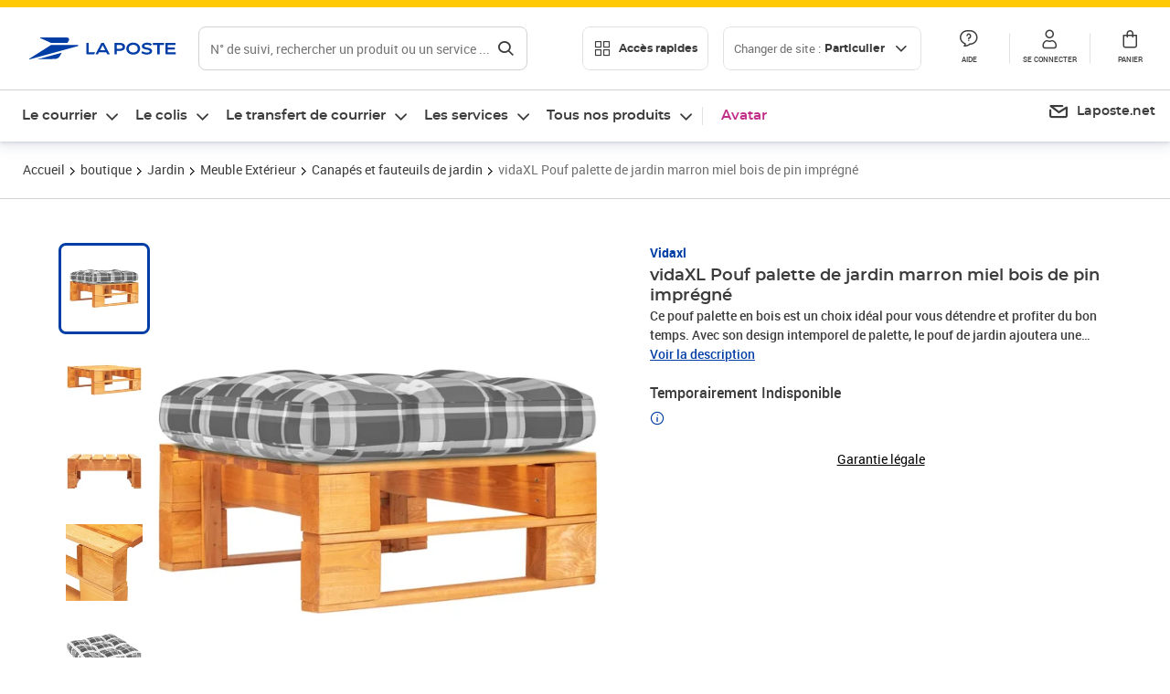

--- FILE ---
content_type: text/html; charset=utf-8
request_url: https://www.laposte.fr/boutique/vidaxl-pouf-palette-de-jardin-marron-miel-bois-de-pin-impregne/p/mp-500305712
body_size: 52856
content:
<!doctype html>
<html data-n-head-ssr lang="fr" data-n-head="%7B%22lang%22:%7B%22ssr%22:%22fr%22%7D%7D">
  <head >
    <meta data-n-head="ssr" charset="utf-8"><meta data-n-head="ssr" name="viewport" content="width=device-width, initial-scale=1"><meta data-n-head="ssr" charset="utf-8"><meta data-n-head="ssr" data-hid="og:site_name" property="og:site_name" content="La Poste"><meta data-n-head="ssr" data-hid="og:title" property="og:title" content="vidaXL Pouf palette de jardin marron miel bois de pin imprégné - La Poste"><meta data-n-head="ssr" data-hid="description" name="description" content="Ce pouf palette en bois est un choix idéal pour vous détendre et profiter du bon temps. Avec son design intemporel de palette, le pouf de jardin ajoutera une touche de charme rustique à votre terrasse, jardin ou salon. Il peut également servir de repose-pied ou de table basse ! Fabriqué en bois de pin"><meta data-n-head="ssr" data-hid="og:description" property="og:description" content="Ce pouf palette en bois est un choix idéal pour vous détendre et profiter du bon temps. Avec son design intemporel de palette, le pouf de jardin ajoutera une touche de charme rustique à votre terrasse, jardin ou salon. Il peut également servir de repose-pied ou de table basse ! Fabriqué en bois de pin"><meta data-n-head="ssr" data-hid="og:type" property="og:type" content="website"><meta data-n-head="ssr" data-hid="og:url" property="og:url" content="https://www.laposte.fr/boutique/vidaxl-pouf-palette-de-jardin-marron-miel-bois-de-pin-impregne/p/mp-500305712"><meta data-n-head="ssr" data-hid="og:image" property="og:image" content="https://www.laposte.fr/ecom/occ/ecommerce/medias/sys_master/productsmedias/hd0/h29/13562807255070/1200Wx1200H_mp-500305712_media/mp-500305712_media.jpg"><title>vidaXL Pouf palette de jardin marron miel bois de pin imprégné - La Poste</title><script type="text/javascript" src="/ruxitagentjs_ICA7NVfhqrux_10327251022105625.js" data-dtconfig="rid=RID_-504232582|rpid=920432301|domain=laposte.fr|reportUrl=/rb_369fb591-0e3f-448f-8fd8-6b584dd807ff|app=54939d3ad3c86a3c|owasp=1|featureHash=ICA7NVfhqrux|xb=googleapis^bs.com^pstonly^bs.com^pbat^bs.bing^prealytics^bs.io^pgoogleadservices^bs.com^pfacebook^bs.com^pad^bs.doubleclick^bs.net^pgoogle^bs.com^pabtasty^bs.com|rdnt=1|uxrgce=1|cuc=s0stmckq|mdl=mdcc7=20|mel=100000|expw=1|md=mdcc1=bdocument.referrer,mdcc2=bnavigator.userAgent,mdcc3=dutm_source,mdcc4=dutm_medium,mdcc5=dutm_campaign,mdcc6=bproperties.user_logged,mdcc7=adiv[class*^e^dqNotification^dq],mdcc8=dq,mdcc9=bproperties.parcours,mdcc10=btc_vars.page_name,mdcc11=ah1.search__title span,mdcc12=a[data-test-id^e^dqproduct-detail-title^dq],mdcc13=btc_vars.si_cart_tax_free,mdcc14=btc_vars.si_cart_tax_included,mdcc15=adiv.tileGroup.payment__tile.tileGroup--horizontal.tileGroup--large--horizontal.tileGroup--default ^rb div.tile--wrapper.tile--checked ^rb div ^rb div ^rb div ^rb p,mdcc16=ap[class*^e^dqalertBloc^dq],mdcc17=btc_vars.user_id,mdcc18=bproperties.si_cart_products,mdcc19=btc_vars.si_order_id,mdcc20=btc_vars.si_cart_id,mdcc21=btc_vars.si_cart_quantity,mdcc22=a#nec-abtasty-notification-container,mdcc23=btc_vars.chapitre1,mdcc24=btc_vars.chapitre2,mdcc25=btc_vars.page_name,mdcc26=bproperties.site_level2,mdcc27=btc_vars.chapter1,mdcc28=btc_vars.new_page_name,mdcc29=btc_vars.is_pro,mdcc30=btc_vars.full_page_name|lastModification=1769014911601|mdp=mdcc14,mdcc18,mdcc19|tp=500,50,0|srbbv=2|agentUri=/ruxitagentjs_ICA7NVfhqrux_10327251022105625.js"></script><link data-n-head="ssr" rel="icon" type="image/x-icon" href="/ecom/favicon.ico"><link data-n-head="ssr" href="/ecom/_nuxt/node_modules/@lpel/phoenix-front-libraries-solaris/dist/fonts/Montserrat-Bold.3315de59.woff2" rel="preload" as="font" type="font/woff2" crossorigin="true"><link data-n-head="ssr" href="/ecom/_nuxt/node_modules/@lpel/phoenix-front-libraries-solaris/dist/fonts/Montserrat-Light.6f9be861.woff2" rel="preload" as="font" type="font/woff2" crossorigin="true"><link data-n-head="ssr" href="/ecom/_nuxt/node_modules/@lpel/phoenix-front-libraries-solaris/dist/fonts/Montserrat-Medium.618bb800.woff2" rel="preload" as="font" type="font/woff2" crossorigin="true"><link data-n-head="ssr" href="/ecom/_nuxt/node_modules/@lpel/phoenix-front-libraries-solaris/dist/fonts/Montserrat-Regular.96275b32.woff2" rel="preload" as="font" type="font/woff2" crossorigin="true"><link data-n-head="ssr" href="/ecom/_nuxt/node_modules/@lpel/phoenix-front-libraries-solaris/dist/fonts/Montserrat-Semi-Bold.de1701b1.woff2" rel="preload" as="font" type="font/woff2" crossorigin="true"><link data-n-head="ssr" data-hid="canonical" rel="canonical" href="https://www.laposte.fr/boutique/vidaxl-pouf-palette-de-jardin-marron-miel-bois-de-pin-impregne/p/mp-500305712"><script data-n-head="ssr">window.tc_vars = []</script><script data-n-head="ssr" type="application/ld+json">{"@context":"https://schema.org","@type":"Product","name":"vidaXL Pouf palette de jardin marron miel bois de pin imprégné","description":"Ce pouf palette en bois est un choix idéal pour vous détendre et profiter du bon temps. Avec son design intemporel de palette, le pouf de jardin ajoutera une touche de charme rustique à votre terrasse, jardin ou salon. Il peut également servir de repose-pied ou de table basse ! Fabriqué en bois de pin imprégné, le pouf est durable et résistant aux intempéries. Ce repose-pied de patio a une construction solide et nécessite peu d’entretien. Avec le coussin inclus, ce siège palette de jardin offre le plus grand confort pour vous et vos invités. Ce pouf en bois est spécialement conçu pour servir comme une partie de l’ensemble de salon et il peut également être utilisé comme une table simple. Vous pouvez le combiner avec d’autres segments modulaires comme un repose-pied et un canapé d’angle pour créer vos propres configurations de salon de jardin ! Remarque : afin de prolonger la durée de vie des meubles d'extérieur, nous vous recommandons de les protéger avec une housse imperméable.Matériau : pin, imprégné de marron mielMatériau du coussin : tissu (100 % polyester)Dimensions du repose-pied : 60 x 60 x 25 cm (l x P x H)Dimensions du coussin : 58 x 58 x 10 cm (L x l x é)Pour une utilisation à l'intérieur et à l'extérieurCoussin à carreaux grisL'assemblage est requisLa livraison contient :1 x repose-pied1 x coussin\n","sku":"mp-500305712","image":["https://www.laposte.fr/ecom/occ/ecommerce/medias/sys_master/productsmedias/hd0/h29/13562807255070/1200Wx1200H_mp-500305712_media/mp-500305712_media.jpg","https://www.laposte.fr/ecom/occ/ecommerce/medias/sys_master/productsmedias/hd0/h29/13562807255070/1200Wx1200H_mp-500305712_media/mp-500305712_media.jpg","https://www.laposte.fr/ecom/occ/ecommerce/medias/sys_master/productsmedias/h48/h61/13614988918814/1200Wx1200H_mp-500305712_media1/mp-500305712_media1.jpg","https://www.laposte.fr/ecom/occ/ecommerce/medias/sys_master/productsmedias/h46/h96/10388923678750/mp-500305712_media2/mp-500305712_media2.jpg_1200Wx1200H","https://www.laposte.fr/ecom/occ/ecommerce/medias/sys_master/productsmedias/h61/had/10388926824478/mp-500305712_media3/mp-500305712_media3.jpg_1200Wx1200H","https://www.laposte.fr/ecom/occ/ecommerce/medias/sys_master/productsmedias/hc2/hf5/10388914241566/mp-500305712_media4/mp-500305712_media4.jpg_1200Wx1200H","https://www.laposte.fr/ecom/occ/ecommerce/medias/sys_master/productsmedias/h0f/hb5/10388918960158/mp-500305712_media5/mp-500305712_media5.jpg_1200Wx1200H","https://www.laposte.fr/ecom/occ/ecommerce/medias/sys_master/productsmedias/hed/h4b/11060460584990/mp-500305712_media6/mp-500305712_media6.jpg_1200Wx1200H","https://www.laposte.fr/ecom/occ/ecommerce/medias/sys_master/productsmedias/h03/h41/10388909522974/mp-500305712_media7/mp-500305712_media7.jpg_1200Wx1200H","https://www.laposte.fr/ecom/occ/ecommerce/medias/sys_master/productsmedias/he8/h43/10388903231518/mp-500305712_media8/mp-500305712_media8.jpg_1200Wx1200H","https://www.laposte.fr/ecom/occ/ecommerce/medias/sys_master/productsmedias/h02/hb1/9654391734302/mp-500305712_media9/mp-500305712_media9.jpg_1200Wx1200H"],"brand":{"@type":"Brand","name":"Vidaxl"},"offers":{"@type":"Offer","priceCurrency":"EUR","price":"66.99","seller":{"@type":"Organization","name":"vidaXL"},"availability":"https://schema.org/OutOfStock","itemCondition":"https://schema.org/NewCondition"},"aggregateRating":{"@type":"aggregateRating","ratingValue":2.86,"ratingCount":7},"gtin13":"8720286308578"}</script><link rel="stylesheet" href="/ecom/_nuxt/css/da75bd6.css"><link rel="stylesheet" href="/ecom/_nuxt/css/60f2aa1.css"><link rel="stylesheet" href="/ecom/_nuxt/css/86e357d.css"><link rel="stylesheet" href="/ecom/_nuxt/css/f3af2ce.css"><link rel="stylesheet" href="/ecom/_nuxt/css/20dcb8a.css"><link rel="stylesheet" href="/ecom/_nuxt/css/306672d.css"><link rel="stylesheet" href="/ecom/_nuxt/css/0b3682a.css"><link rel="stylesheet" href="/ecom/_nuxt/css/59c00ba.css"><link rel="stylesheet" href="/ecom/_nuxt/css/268ee08.css"><link rel="stylesheet" href="/ecom/_nuxt/css/1350d82.css">
  </head>
  <body >
    <div data-server-rendered="true" id="__nuxt"><!----><div id="__layout"><div><div class="notifications notifications--toast notifications--top-center" data-v-6fa5a924 data-v-52b26608></div> <div class="page"><div new-logo="true" data-fetch-key="data-v-1f6615fa:0" class="full pdp" data-v-0744e858 data-v-1f6615fa><a href="#main" target="_self" class="button full__skipLink visually-hidden-focusable button__mobile--small button__tablet--small button__desktop--small button--primary button--supernova" data-v-e0e8d712 data-v-0744e858><span class="button__wrapper" data-v-e0e8d712><!----><span class="button__label" data-v-e0e8d712> Aller au contenu de la page </span><span class="anim" data-v-e0e8d712></span><!----></span></a><div class="full__headerWrapper" data-v-0744e858><div class="header__wrap full__header" data-v-062470ac data-v-0744e858><div class="header__stick" data-v-062470ac><header role="banner" class="header" data-v-062470ac><div class="header__base headerFull" data-v-194ceb56 data-v-0744e858><button type="button" aria-label="Ouvrir le menu" class="burger header__burger--new headerFull__burger" data-v-3411d4c2 data-v-194ceb56><i class="icon icon--settings-burger-menu icon--regular icon--default" data-v-1028a809 data-v-3411d4c2><span class="visually-hidden" data-v-1028a809></span></i></button><div class="headerFull__logo" data-v-194ceb56><picture tabindex="0" role="'button'" class="logo logo--clickable logo--responsive logo--horizontal logo--medium header__logo--new" data-v-674dfebc data-v-194ceb56><!----><img src="[data-uri]" alt="Retour à l'accueil - La Poste" width="161" height="24" class="logo__image logo__image--horizontal logo__image--part" data-v-674dfebc></picture><!----></div><div class="header__content--new headerFull__content" data-v-194ceb56><div class="component component-SearchBox" data-v-194ceb56><div class="searchbox" data-v-e5dfda5c><button class="button searchbox__openBtn button--iconOnly button__mobile--small button__tablet--small button__desktop--small button--ghost button--darkgrey" data-v-e0e8d712 data-v-e5dfda5c><span class="button__wrapper" data-v-e0e8d712><i class="button__icon icon icon--search-loupe icon--regular icon--small" data-v-1028a809 data-v-e0e8d712><span class="visually-hidden" data-v-1028a809></span></i><span class="visually-hidden" data-v-e0e8d712>Rechercher</span><span class="anim" data-v-e0e8d712></span><!----></span></button><!----><div class="searchbox__wrapper" data-v-e5dfda5c><form class="searchboxInput" data-v-1cb9298c data-v-e5dfda5c><button type="button" class="searchboxInput__backBtn" data-v-1cb9298c><i class="icon icon--arrow-large-left icon--regular icon--default" data-v-1028a809 data-v-1cb9298c><span class="visually-hidden" data-v-1028a809></span></i></button><div class="searchboxInput__field" data-v-1cb9298c><div class="tooltip searchboxInput__tooltip" style="display:block;--tooltip-offset:8px;" data-v-6d7ab29d data-v-1cb9298c><div class="tooltip__trigger tooltip__trigger-- tooltip__trigger-- undefined" data-v-6d7ab29d><i class="searchboxInput__icon icon icon--search-loupe icon--regular icon--default" data-v-1028a809 data-v-1cb9298c><span class="visually-hidden" data-v-1028a809></span></i><label for="search" class="visually-hidden" data-v-6d7ab29d data-v-1cb9298c>Recherche</label><input id="search" name="search" type="text" autocomplete="off" placeholder="N° de suivi, rechercher un produit ou un service ...." value="" class="searchboxInput__input" data-v-6d7ab29d data-v-1cb9298c></div><div role="tooltip" class="tooltip__popper tooltip__popper--top tooltip__popper--default" style="display:block;top:inherit;right:inherit;bottom:calc(100% + 12px);left:50%;" data-v-6d7ab29d><i class="tooltip__arrow tooltip__arrow--top" style="--arrow-border-width:8px;" data-v-6d7ab29d></i> Merci de compléter pour lancer la recherche </div></div></div><div class="searchboxInput__actions" data-v-1cb9298c><div class="tooltip" style="display:inline-flex;--tooltip-offset:8px;" data-v-6d7ab29d data-v-1cb9298c><div class="tooltip__trigger tooltip__trigger--hover tooltip__trigger-- undefined" data-v-6d7ab29d><button type="button" class="searchboxInput__clear" data-v-6d7ab29d data-v-1cb9298c><i class="icon icon--action-close icon--regular icon--small" data-v-1028a809 data-v-1cb9298c><span class="visually-hidden" data-v-1028a809></span></i></button></div><div role="tooltip" class="tooltip__popper tooltip__popper--top tooltip__popper--default" style="display:block;top:inherit;right:inherit;bottom:calc(100% + 12px);left:50%;" data-v-6d7ab29d><i class="tooltip__arrow tooltip__arrow--top" style="--arrow-border-width:8px;" data-v-6d7ab29d></i> Effacer </div></div><span class="searchboxInput__separator" data-v-1cb9298c></span><div class="tooltip" style="display:inline-flex;--tooltip-offset:8px;" data-v-6d7ab29d data-v-1cb9298c><div class="tooltip__trigger tooltip__trigger--hover tooltip__trigger-- undefined" data-v-6d7ab29d><button class="button searchboxInput__search button--iconOnly button--noPadding button__mobile--small button__tablet--small button__desktop--small button--ghost button--darkgrey" data-v-e0e8d712 data-v-1cb9298c><span class="button__wrapper" data-v-e0e8d712><i class="button__icon icon icon--search-loupe icon--regular icon--small" data-v-1028a809 data-v-e0e8d712><span class="visually-hidden" data-v-1028a809></span></i><span class="visually-hidden" data-v-e0e8d712>Rechercher</span><span class="anim" data-v-e0e8d712></span><!----></span></button></div><div role="tooltip" class="tooltip__popper tooltip__popper--top tooltip__popper--default" style="display:block;top:inherit;right:inherit;bottom:calc(100% + 12px);left:50%;" data-v-6d7ab29d><i class="tooltip__arrow tooltip__arrow--top" style="--arrow-border-width:8px;" data-v-6d7ab29d></i> Rechercher </div></div></div></form><div class="searchbox__content" data-v-e5dfda5c><div class="searchbox__content-wrapper" data-v-e5dfda5c><!----></div></div></div></div></div><div class="component component-accesRapidesBanners" data-v-194ceb56><div class="quick header__quick" data-v-22e19230><button title="Accès rapides" class="button button__mobile--regular button__tablet--regular button__desktop--regular button--secondary button--darkgrey quick__button" data-v-e0e8d712 data-v-22e19230><span class="button__wrapper" data-v-e0e8d712><!----><span class="button__label" data-v-e0e8d712><i class="quick__icon icon icon--editing-display-grid-big icon--light icon--default" data-v-1028a809 data-v-22e19230><span class="visually-hidden" data-v-1028a809></span></i> Accès rapides </span><span class="anim" data-v-e0e8d712></span><!----></span></button><!----></div></div><div class="accessLinksBlock accessLinksBlock--header" data-v-708f3b3b data-v-194ceb56><button class="button button__mobile--regular button__tablet--regular button__desktop--regular button--ghost button--darkgrey accessLinksBlock__button" data-v-e0e8d712 data-v-708f3b3b><span class="button__wrapper" data-v-e0e8d712><!----><span class="button__label" data-v-e0e8d712> Changer de site : <span class="accessLinksBlock__type" data-v-e0e8d712 data-v-708f3b3b>Particulier</span><i class="accessLinksBlock__arrow icon icon--arrow-bottom icon--regular icon--small" data-v-1028a809 data-v-708f3b3b><span class="visually-hidden" data-v-1028a809></span></i></span><span class="anim" data-v-e0e8d712></span><!----></span></button><!----><!----><!----></div><!----></div><div class="headerFull__actions" data-v-194ceb56><a href="https://aide.laposte.fr" id="header-help-part" class="headerFull__button headerButton" data-v-5f100cb7 data-v-194ceb56><i class="headerButton__icon icon icon--action-help icon--light icon--default" data-v-1028a809 data-v-5f100cb7><span class="visually-hidden" data-v-1028a809></span></i><span class="headerButton__line" data-v-5f100cb7> Aide </span><!----></a><span aria-pressed="true" role="button" tabindex="0" class="headerFull__button headerButton" data-v-5f100cb7 data-v-194ceb56><i class="headerButton__icon icon icon--editing-profile icon--light icon--default" data-v-1028a809 data-v-5f100cb7><span class="visually-hidden" data-v-1028a809></span></i><span class="headerButton__line" data-v-5f100cb7> Se connecter </span><!----></span><span aria-pressed="true" role="button" tabindex="0" id="header-cart-button" class="headerFull__button headerButton" data-v-5f100cb7 data-v-7b5364ee data-v-194ceb56><span data-v-5f100cb7 data-v-7b5364ee><div class="loader headerCardButton__loader loader--vsmp" data-v-b1bce3a2 data-v-7b5364ee><svg viewBox="0 0 50 50" class="loader__circular" data-v-b1bce3a2><path d="M25,5A20.14,20.14,0,0,1,45,22.88a2.51,2.51,0,0,0,2.49,2.26h0A2.52,2.52,0,0,0,50,22.33a25.14,25.14,0,0,0-50,0,2.52,2.52,0,0,0,2.5,2.81h0A2.51,2.51,0,0,0,5,22.88,20.14,20.14,0,0,1,25,5Z" class="loader__path" data-v-b1bce3a2><animateTransform attributeName="transform" type="rotate" from="0 25 25" to="360 25 25" dur="0.7s" repeatCount="indefinite" data-v-b1bce3a2></animateTransform></path></svg></div></span><span class="headerCardButton__cartQty" style="display:none;" data-v-5f100cb7 data-v-7b5364ee> 0 </span><i class="headerButton__icon icon icon--cart-simple icon--light icon--default" data-v-1028a809 data-v-5f100cb7><span class="visually-hidden" data-v-1028a809></span></i><span class="headerButton__line" data-v-5f100cb7> Panier </span><!----></span><!----></div></div></header></div></div><nav aria-label="Menu de navigation" role="navigation" class="navbar" data-v-bfdf1a5e data-v-bfdf1a5e data-v-0744e858><!----><div class="navbar__body" data-v-bfdf1a5e><div class="accessLinksBlock accessLinksBlock--navbar" data-v-708f3b3b data-v-bfdf1a5e><button class="button button__mobile--regular button__tablet--regular button__desktop--regular button--ghost button--darkgrey accessLinksBlock__button" data-v-e0e8d712 data-v-708f3b3b><span class="button__wrapper" data-v-e0e8d712><!----><span class="button__label" data-v-e0e8d712> Changer de site : <span class="accessLinksBlock__type" data-v-e0e8d712 data-v-708f3b3b>Particulier</span><i class="accessLinksBlock__arrow icon icon--arrow-bottom icon--regular icon--small" data-v-1028a809 data-v-708f3b3b><span class="visually-hidden" data-v-1028a809></span></i></span><span class="anim" data-v-e0e8d712></span><!----></span></button><!----><div style="display:none;" data-v-708f3b3b data-v-708f3b3b><div class="accessLinksBlock__list" data-v-c79be128 data-v-708f3b3b><ul class="accessLinks accessLinks--full" data-v-c79be128><li data-v-c79be128><button class="accessLinks__item accessLinks__item--part accessLinks__item--active" data-v-c79be128><div class="accessLinks__picture accessLinks__picture--new" data-v-c79be128><!----><picture tabindex="0" role="link" class="logo logo--clickable logo--horizontal logo--xxsmall accessLinks__logo--new accessLinks__logo--part" data-v-674dfebc data-v-c79be128><!----><img src="[data-uri]" alt="La Poste" width="81" height="12" class="logo__image logo__image--horizontal logo__image--part" data-v-674dfebc></picture></div><div class="accessLinks__title" data-v-c79be128>Particulier</div><span class="accessLinks__check" data-v-c79be128><i class="icon icon--action-check icon--regular icon--default" data-v-1028a809 data-v-c79be128><span class="visually-hidden" data-v-1028a809></span></i></span></button></li><li data-v-c79be128><button class="accessLinks__item accessLinks__item--pro" data-v-c79be128><div class="accessLinks__picture accessLinks__picture--new" data-v-c79be128><!----><picture tabindex="0" role="link" class="logo logo--clickable logo--horizontal logo--xxsmall accessLinks__logo--new accessLinks__logo--pro" data-v-674dfebc data-v-c79be128><!----><img src="[data-uri]" alt="La Poste Pro" width="66" height="12" class="logo__image logo__image--horizontal logo__image--pro" data-v-674dfebc></picture></div><div class="accessLinks__title" data-v-c79be128>Professionnel</div><span class="accessLinks__check" data-v-c79be128><!----></span></button></li><li data-v-c79be128><button class="accessLinks__item accessLinks__item--business" data-v-c79be128><div class="accessLinks__picture accessLinks__picture--new" data-v-c79be128><!----><picture tabindex="0" role="link" class="logo logo--clickable logo--horizontal logo--xxsmall accessLinks__logo--new accessLinks__logo--business" data-v-674dfebc data-v-c79be128><!----><img src="[data-uri]" alt="La Poste Solution Business" width="56" height="12" class="logo__image logo__image--horizontal logo__image--business" data-v-674dfebc></picture></div><div class="accessLinks__title" data-v-c79be128>Entreprises&nbsp;et collectivités</div><span class="accessLinks__check" data-v-c79be128><!----></span></button></li><li data-v-c79be128><button class="accessLinks__item accessLinks__item--pro" data-v-c79be128><div class="accessLinks__picture accessLinks__picture--new" data-v-c79be128><!----><picture tabindex="0" role="link" class="logo logo--clickable logo--horizontal logo--xxsmall accessLinks__logo--new accessLinks__logo--pro" data-v-674dfebc data-v-c79be128><!----><img src="[data-uri]" alt="La Poste Pro" width="66" height="12" class="logo__image logo__image--horizontal logo__image--pro" data-v-674dfebc></picture></div><div class="accessLinks__title" data-v-c79be128>Buralistes</div><span class="accessLinks__check" data-v-c79be128><!----></span></button></li></ul></div></div><!----></div><!----><div class="component component-mobileAccesRapidesBanners"><div class="quickaccess quickaccess--open" data-v-3cd4e6dd><button class="quickaccess__title" data-v-3cd4e6dd> Accès rapides <i class="quickaccess__arrow icon icon--arrow-bottom icon--regular icon--small" data-v-1028a809 data-v-3cd4e6dd><span class="visually-hidden" data-v-1028a809></span></i></button><div class="quickaccess__content" data-v-3cd4e6dd><nav class="quick-access quickaccess__list" data-v-61143e7a data-v-3cd4e6dd><ul class="quick__list" data-v-61143e7a><li class="quick__item" data-v-61143e7a><!----><div class="quick__picture" data-v-61143e7a><picture class="quick__image" data-v-314b3fed data-v-61143e7a><img width="56" height="56" alt="" data-src="/ecom/occ/smartedit/medias/sys_master/images/h83/h80/14855023427614/icon_D_suivre-envoi/icon-D-suivre-envoi.svg" fetchpriority="low" class="lazyload lp-picture__full-width" data-v-314b3fed></picture></div><a href="https://www.laposte.fr/outils/suivre-vos-envois" class="quick__title" data-v-61143e7a> Suivre un colis ou un courrier </a></li><li class="quick__item" data-v-61143e7a><!----><div class="quick__picture" data-v-61143e7a><picture class="quick__image" data-v-314b3fed data-v-61143e7a><img width="56" height="56" alt="" data-src="/ecom/occ/smartedit/medias/sys_master/images/h99/h32/13028388470814/icon_D_localisateur/icon-D-localisateur.svg" fetchpriority="low" class="lazyload lp-picture__full-width" data-v-314b3fed></picture></div><a href="https://localiser.laposte.fr/" class="quick__title" data-v-61143e7a> Localiser La Poste </a></li><li class="quick__item" data-v-61143e7a><!----><div class="quick__picture" data-v-61143e7a><picture class="quick__image" data-v-314b3fed data-v-61143e7a><img width="56" height="56" alt="" data-src="/ecom/occ/smartedit/medias/sys_master/images/h9f/h73/13071716974622/icon_D_grille-tarifs/icon-D-grille-tarifs.svg" fetchpriority="low" class="lazyload lp-picture__full-width" data-v-314b3fed></picture></div><a href="https://www.laposte.fr/tarifs-postaux" class="quick__title" data-v-61143e7a> Consulter les tarifs </a></li><li class="quick__item" data-v-61143e7a><!----><div class="quick__picture" data-v-61143e7a><picture class="quick__image" data-v-314b3fed data-v-61143e7a><img width="56" height="56" alt=" " data-src="/ecom/occ/smartedit/medias/sys_master/images/h78/hde/13028381163550/icon_D_timbre/icon-D-timbre.svg" fetchpriority="low" class="lazyload lp-picture__full-width" data-v-314b3fed></picture></div><a href="https://www.laposte.fr/pp/c/timbres" class="quick__title" data-v-61143e7a> Acheter des timbres </a></li><li class="quick__item" data-v-61143e7a><!----><div class="quick__picture" data-v-61143e7a><picture class="quick__image" data-v-314b3fed data-v-61143e7a><img width="56" height="56" alt="" data-src="/ecom/occ/smartedit/medias/sys_master/images/hd2/h3c/13028388175902/icon_D_courrier-en-ligne/icon-D-courrier-en-ligne.svg" fetchpriority="low" class="lazyload lp-picture__full-width" data-v-314b3fed></picture></div><a href="https://www.laposte.fr/lettre-recommandee-en-ligne" class="quick__title" data-v-61143e7a> Envoyer un recommandé en ligne </a></li><li class="quick__item" data-v-61143e7a><!----><div class="quick__picture" data-v-61143e7a><picture class="quick__image" data-v-314b3fed data-v-61143e7a><img width="56" height="56" alt="" data-src="/ecom/occ/smartedit/medias/sys_master/images/hcf/hd6/14684476080158/icon_D_colissimo/icon-D-colissimo.svg" fetchpriority="low" class="lazyload lp-picture__full-width" data-v-314b3fed></picture></div><a href="https://www.laposte.fr/colissimo-en-ligne" class="quick__title" data-v-61143e7a> Envoyer un colis </a></li><li class="quick__item" data-v-61143e7a><!----><div class="quick__picture" data-v-61143e7a><picture class="quick__image" data-v-314b3fed data-v-61143e7a><img width="56" height="56" alt="" data-src="/ecom/occ/smartedit/medias/sys_master/images/hbc/h3a/13028389584926/icon_D_douanes/icon-D-douanes.svg" fetchpriority="low" class="lazyload lp-picture__full-width" data-v-314b3fed></picture></div><a href="https://www.laposte.fr/frais-droits-douane" class="quick__title" data-v-61143e7a> Payer les droits de douane </a></li><li class="quick__item" data-v-61143e7a><!----><div class="quick__picture" data-v-61143e7a><picture class="quick__image" data-v-314b3fed data-v-61143e7a><img width="56" height="56" alt="" data-src="/ecom/occ/smartedit/medias/sys_master/images/h70/hc5/13071717269534/icon_D_reex/icon-D-reex.svg" fetchpriority="low" class="lazyload lp-picture__full-width" data-v-314b3fed></picture></div><a href="/demenagement-absence" class="quick__title" data-v-61143e7a> Transférer son courrier </a></li><li class="quick__item" data-v-61143e7a><!----><div class="quick__picture" data-v-61143e7a><picture class="quick__image" data-v-314b3fed data-v-61143e7a><img width="56" height="56" alt="" data-src="/ecom/occ/smartedit/medias/sys_master/images/hb3/he3/14855022608414/icon_D_services-plus/icon-D-services-plus.svg" fetchpriority="low" class="lazyload lp-picture__full-width" data-v-314b3fed></picture></div><a href="/activation-de-services" class="quick__title" data-v-61143e7a> Activer mes Services Plus </a></li></ul><!----></nav></div></div></div><div class="component component-menuNavigationComponent"><nav role="navigation" aria-label="Navigation principale" data-v-d2aa8b20><ul class="mainMenu" data-v-d2aa8b20><li class="mainMenu__item" data-v-d2aa8b20><button id="nav-0" aria-controls="nav-p-0" aria-expanded="false" data-v-d2aa8b20> Le courrier </button><div id="nav-p-0" aria-labelledby="nav-0" class="mp" data-v-d2aa8b20><!----><!----></div></li><li class="mainMenu__item" data-v-d2aa8b20><button id="nav-1" aria-controls="nav-p-1" aria-expanded="false" data-v-d2aa8b20> Le colis </button><div id="nav-p-1" aria-labelledby="nav-1" class="mp" data-v-d2aa8b20><!----><!----></div></li><li class="mainMenu__item" data-v-d2aa8b20><button id="nav-2" aria-controls="nav-p-2" aria-expanded="false" data-v-d2aa8b20> Le transfert de courrier </button><div id="nav-p-2" aria-labelledby="nav-2" class="mp" data-v-d2aa8b20><!----><!----></div></li><li class="mainMenu__item" data-v-d2aa8b20><button id="nav-3" aria-controls="nav-p-3" aria-expanded="false" data-v-d2aa8b20> Les services </button><div id="nav-p-3" aria-labelledby="nav-3" class="mp" data-v-d2aa8b20><!----><!----></div></li><li class="mainMenu__item" data-v-d2aa8b20><button id="nav-4" aria-controls="nav-p-4" aria-expanded="false" data-v-d2aa8b20> Tous nos produits </button><div id="nav-p-4" aria-labelledby="nav-4" class="mp" data-v-d2aa8b20><!----><!----></div></li><li class="mainMenu__item mainMenu__item--event" data-v-d2aa8b20><a href="/pp/c/avatar" style="color:#c12e88;" data-v-d2aa8b20> Avatar </a></li></ul></nav></div><div class="component component-menuDirectLinksComponent"><ul role="menu" class="directLinks" data-v-ffaf0510><li role="menuitem" class="directLinks__item" data-v-ffaf0510><a href="https://laposte.net/accueil" class="directLinks__link" data-v-ffaf0510><i class="directLinks__icon icon icon--brands-lapostenet icon--regular icon--default" data-v-1028a809 data-v-ffaf0510><span class="visually-hidden" data-v-1028a809></span></i><span class="directLinks__label" data-v-ffaf0510>Laposte.net</span><i class="directLinks__arrow icon icon--arrow-external-link icon--regular icon--small" data-v-1028a809 data-v-ffaf0510><span class="visually-hidden" data-v-1028a809></span></i></a></li></ul></div></div></nav></div><div class="full__afterHeader" data-v-0744e858></div><div class="full__beforeBreadcrumb" data-v-0744e858></div><div class="full__breadcrumb" data-v-0744e858><div data-v-1f6615fa><nav aria-label="Fil d'ariane" class="breadcrumb" data-v-75eb1b95><ol class="breadcrumb__list" data-v-75eb1b95><li class="breadcrumb__item" data-v-75eb1b95><a href="/" class="breadcrumb__item__label" data-v-75eb1b95> Accueil </a></li><li class="breadcrumb__item" data-v-75eb1b95><a href="/boutique" class="breadcrumb__item__label" data-v-75eb1b95> boutique </a></li><li class="breadcrumb__item" data-v-75eb1b95><a href="/boutique/c/jardin" class="breadcrumb__item__label" data-v-75eb1b95> Jardin </a></li><li class="breadcrumb__item" data-v-75eb1b95><a href="/boutique/c/meubleexterieur" class="breadcrumb__item__label" data-v-75eb1b95> Meuble Extérieur </a></li><li class="breadcrumb__item" data-v-75eb1b95><a href="/boutique/c/canapesetfauteuilsdejardin" class="breadcrumb__item__label" data-v-75eb1b95> Canapés et fauteuils de jardin </a></li><li class="breadcrumb__item" data-v-75eb1b95><a href="/boutique/vidaxl-pouf-palette-de-jardin-marron-miel-bois-de-pin-impregne/p/mp-500305712" aria-current="page" class="breadcrumb__item__label" data-v-75eb1b95> vidaXL Pouf palette de jardin marron miel bois de pin imprégné </a></li></ol></nav> <script type="application/ld+json">{
  "@context": "https://schema.org",
  "@type": "BreadcrumbList",
  "itemListElement": [
    {
      "@type": "ListItem",
      "position": 1,
      "item": {
        "@id": "https://www.laposte.fr/",
        "name": "Accueil"
      }
    },
    {
      "@type": "ListItem",
      "position": 2,
      "item": {
        "@id": "https://www.laposte.fr/boutique",
        "name": "boutique"
      }
    },
    {
      "@type": "ListItem",
      "position": 3,
      "item": {
        "@id": "https://www.laposte.fr/boutique/c/jardin",
        "name": "Jardin"
      }
    },
    {
      "@type": "ListItem",
      "position": 4,
      "item": {
        "@id": "https://www.laposte.fr/boutique/c/meubleexterieur",
        "name": "Meuble Extérieur"
      }
    },
    {
      "@type": "ListItem",
      "position": 5,
      "item": {
        "@id": "https://www.laposte.fr/boutique/c/canapesetfauteuilsdejardin",
        "name": "Canapés et fauteuils de jardin"
      }
    },
    {
      "@type": "ListItem",
      "position": 6,
      "item": {
        "@id": "https://www.laposte.fr/boutique/vidaxl-pouf-palette-de-jardin-marron-miel-bois-de-pin-impregne/p/mp-500305712",
        "name": "vidaXL Pouf palette de jardin marron miel bois de pin imprégné"
      }
    }
  ]
}</script></div></div><main id="main" role="main" class="full__main" data-v-0744e858><div class="pdp__container" data-v-0744e858 data-v-1f6615fa><!----> <div class="pdp__content" data-v-0744e858 data-v-1f6615fa><!----> <div class="container" data-v-6d0ee6e1 data-v-1f6615fa><div class="pdp__top" data-v-6d0ee6e1 data-v-1f6615fa><div class="pdp__top__medias" data-v-6d0ee6e1 data-v-1f6615fa><div class="pictures pictures--m" data-v-6548f327 data-v-1f6615fa><div data-test-id="Image_Miniatures_test" class="pictures__thumbs" data-v-6548f327><div class="carousel carousel--vertical" data-v-5d32814e data-v-6548f327><div class="carousel__container" style="gap:8px;" data-v-5d32814e><a tabindex="0" class="thumbnail thumbnail--isActive thumbnail--m" data-v-5112cb2e data-v-6548f327><picture aria-hidden="true" class="thumbnail__image" data-v-314b3fed data-v-5112cb2e><source srcset="/ecom/occ/ecommerce/medias/sys_master/productsmedias/hfe/h8f/13562808139806/150Wx150H-WEBP_mp-500305712_media/mp-500305712_media.jpg" data-v-314b3fed><img width="100" height="100" alt="vidaXL Pouf palette de jardin marron miel bois de pin imprégné" aria-hidden="true" src="/ecom/occ/ecommerce/medias/sys_master/productsmedias/h79/h2e/13562806796318/150Wx150H_mp-500305712_media/mp-500305712_media.jpg" fetchpriority="low" class="lp-picture__full-width" data-v-314b3fed></picture></a><a tabindex="0" class="thumbnail thumbnail--m" data-v-5112cb2e data-v-6548f327><picture aria-hidden="true" class="thumbnail__image" data-v-314b3fed data-v-5112cb2e><source srcset="/ecom/occ/ecommerce/medias/sys_master/productsmedias/hc1/h20/13614990819358/150Wx150H-WEBP_mp-500305712_media1/mp-500305712_media1.jpg" data-v-314b3fed><img width="100" height="100" alt="vidaXL Pouf palette de jardin marron miel bois de pin imprégné" aria-hidden="true" src="/ecom/occ/ecommerce/medias/sys_master/productsmedias/h2e/h46/13614988132382/150Wx150H_mp-500305712_media1/mp-500305712_media1.jpg" fetchpriority="low" class="lp-picture__full-width" data-v-314b3fed></picture></a><a tabindex="0" class="thumbnail thumbnail--m" data-v-5112cb2e data-v-6548f327><picture aria-hidden="true" class="thumbnail__image" data-v-314b3fed data-v-5112cb2e><source srcset="/ecom/occ/ecommerce/medias/sys_master/productsmedias/hfb/h3d/10388924137502/mp-500305712_media2/mp-500305712_media2.jpg_150Wx150H-WEBP" data-v-314b3fed><img width="100" height="100" alt="vidaXL Pouf palette de jardin marron miel bois de pin imprégné" aria-hidden="true" src="/ecom/occ/ecommerce/medias/sys_master/productsmedias/h02/h9d/10388923482142/mp-500305712_media2/mp-500305712_media2.jpg_150Wx150H" fetchpriority="low" class="lp-picture__full-width" data-v-314b3fed></picture></a><a tabindex="0" class="thumbnail thumbnail--m" data-v-5112cb2e data-v-6548f327><picture aria-hidden="true" class="thumbnail__image" data-v-314b3fed data-v-5112cb2e><source srcset="/ecom/occ/ecommerce/medias/sys_master/productsmedias/ha3/hfc/10388927283230/mp-500305712_media3/mp-500305712_media3.jpg_150Wx150H-WEBP" data-v-314b3fed><img width="100" height="100" alt="vidaXL Pouf palette de jardin marron miel bois de pin imprégné" aria-hidden="true" src="/ecom/occ/ecommerce/medias/sys_master/productsmedias/h91/ha6/10388926627870/mp-500305712_media3/mp-500305712_media3.jpg_150Wx150H" fetchpriority="low" class="lp-picture__full-width" data-v-314b3fed></picture></a><a tabindex="0" class="thumbnail thumbnail--m" data-v-5112cb2e data-v-6548f327><picture aria-hidden="true" class="thumbnail__image" data-v-314b3fed data-v-5112cb2e><source srcset="/ecom/occ/ecommerce/medias/sys_master/productsmedias/h9f/hf9/10388914700318/mp-500305712_media4/mp-500305712_media4.jpg_150Wx150H-WEBP" data-v-314b3fed><img width="100" height="100" alt="vidaXL Pouf palette de jardin marron miel bois de pin imprégné" aria-hidden="true" src="/ecom/occ/ecommerce/medias/sys_master/productsmedias/hf1/hee/10388914044958/mp-500305712_media4/mp-500305712_media4.jpg_150Wx150H" fetchpriority="low" class="lp-picture__full-width" data-v-314b3fed></picture></a><a tabindex="0" class="thumbnail thumbnail--m" data-v-5112cb2e data-v-6548f327><picture aria-hidden="true" class="thumbnail__image" data-v-314b3fed data-v-5112cb2e><source srcset="/ecom/occ/ecommerce/medias/sys_master/productsmedias/hba/hf2/10388919418910/mp-500305712_media5/mp-500305712_media5.jpg_150Wx150H-WEBP" data-v-314b3fed><img width="100" height="100" alt="vidaXL Pouf palette de jardin marron miel bois de pin imprégné" aria-hidden="true" src="/ecom/occ/ecommerce/medias/sys_master/productsmedias/h3e/hae/10388918763550/mp-500305712_media5/mp-500305712_media5.jpg_150Wx150H" fetchpriority="low" class="lp-picture__full-width" data-v-314b3fed></picture></a><a tabindex="0" class="thumbnail thumbnail--m" data-v-5112cb2e data-v-6548f327><picture aria-hidden="true" class="thumbnail__image" data-v-314b3fed data-v-5112cb2e><source srcset="/ecom/occ/ecommerce/medias/sys_master/productsmedias/h5d/h0c/11060461043742/mp-500305712_media6/mp-500305712_media6.jpg_150Wx150H-WEBP" data-v-314b3fed><img width="100" height="100" alt="vidaXL Pouf palette de jardin marron miel bois de pin imprégné" aria-hidden="true" src="/ecom/occ/ecommerce/medias/sys_master/productsmedias/hbd/h52/11060460388382/mp-500305712_media6/mp-500305712_media6.jpg_150Wx150H" fetchpriority="low" class="lp-picture__full-width" data-v-314b3fed></picture></a><a tabindex="0" class="thumbnail thumbnail--m" data-v-5112cb2e data-v-6548f327><picture aria-hidden="true" class="thumbnail__image" data-v-314b3fed data-v-5112cb2e><source srcset="/ecom/occ/ecommerce/medias/sys_master/productsmedias/h52/h4f/10388909981726/mp-500305712_media7/mp-500305712_media7.jpg_150Wx150H-WEBP" data-v-314b3fed><img width="100" height="100" alt="vidaXL Pouf palette de jardin marron miel bois de pin imprégné" aria-hidden="true" src="/ecom/occ/ecommerce/medias/sys_master/productsmedias/h33/h3a/10388909326366/mp-500305712_media7/mp-500305712_media7.jpg_150Wx150H" fetchpriority="low" class="lp-picture__full-width" data-v-314b3fed></picture></a><a tabindex="0" class="thumbnail thumbnail--m" data-v-5112cb2e data-v-6548f327><picture aria-hidden="true" class="thumbnail__image" data-v-314b3fed data-v-5112cb2e><source srcset="/ecom/occ/ecommerce/medias/sys_master/productsmedias/h99/h35/10388903690270/mp-500305712_media8/mp-500305712_media8.jpg_150Wx150H-WEBP" data-v-314b3fed><img width="100" height="100" alt="vidaXL Pouf palette de jardin marron miel bois de pin imprégné" aria-hidden="true" src="/ecom/occ/ecommerce/medias/sys_master/productsmedias/hb9/h4a/10388903034910/mp-500305712_media8/mp-500305712_media8.jpg_150Wx150H" fetchpriority="low" class="lp-picture__full-width" data-v-314b3fed></picture></a><a tabindex="0" class="thumbnail thumbnail--m" data-v-5112cb2e data-v-6548f327><picture aria-hidden="true" class="thumbnail__image" data-v-314b3fed data-v-5112cb2e><source srcset="/ecom/occ/ecommerce/medias/sys_master/productsmedias/hbc/h7b/9654393700382/mp-500305712_media9/mp-500305712_media9.jpg_150Wx150H-WEBP" data-v-314b3fed><img width="100" height="100" alt="vidaXL Pouf palette de jardin marron miel bois de pin imprégné" aria-hidden="true" src="/ecom/occ/ecommerce/medias/sys_master/productsmedias/he5/h98/9654391013406/mp-500305712_media9/mp-500305712_media9.jpg_150Wx150H" fetchpriority="low" class="lp-picture__full-width" data-v-314b3fed></picture></a></div> <button title="Slide précédent" tabindex="-1" class="carousel__control carousel__control--prev" data-v-5d32814e><i class="icon icon--arrow-top icon--regular icon--default" data-v-1028a809 data-v-5d32814e><span class="visually-hidden" data-v-1028a809></span></i></button> <button title="Slide suivant" tabindex="-1" class="carousel__control carousel__control--next" data-v-5d32814e><i class="icon icon--arrow-bottom icon--regular icon--default" data-v-1028a809 data-v-5d32814e><span class="visually-hidden" data-v-1028a809></span></i></button></div></div> <div id="picturesImageContent" class="pictures__imageContent" data-v-6548f327><div class="stickers" data-v-6548f327><!----></div> <div tabindex="0" role="button" class="zoomimage__image" data-v-6548f327><picture aria-hidden="true" data-v-314b3fed data-v-6548f327><source srcset="/ecom/occ/ecommerce/medias/sys_master/productsmedias/h78/h96/13562808303646/600Wx600H-WEBP_mp-500305712_media/mp-500305712_media.jpg" data-v-314b3fed><img width="544" height="544" alt="vidaXL Pouf palette de jardin marron miel bois de pin imprégné" aria-hidden="true" src="/ecom/occ/ecommerce/medias/sys_master/productsmedias/h85/h3e/13562807877662/600Wx600H_mp-500305712_media/mp-500305712_media.jpg" fetchpriority="high" class="lp-picture__full-width" data-v-314b3fed></picture></div> <!----> <!----> <div class="pictures__countIcon" data-v-6548f327><span class="pictures__countIcon__count" data-v-6548f327><span class="pictures__countIcon__index" data-v-6548f327>1</span>/10</span> <div class="pictures__pagination" data-v-6548f327><i data-test-id="Pagination_Before_test" class="pictures__pagination__arrow icon icon--arrow-left icon--regular icon--default" data-v-1028a809 data-v-6548f327><span class="visually-hidden" data-v-1028a809></span></i> <i data-test-id="Pagination_After_test" class="pictures__pagination__arrow icon icon--arrow-right icon--regular icon--default" data-v-1028a809 data-v-6548f327><span class="visually-hidden" data-v-1028a809></span></i></div></div></div></div></div> <div class="pdp__top__buybox" data-v-6d0ee6e1 data-v-1f6615fa><div class="buyBox pdp__buybox" data-v-0413828a data-v-1f6615fa><div class="buyBox__sticky" style="top:15px;" data-v-0413828a><div class="buyBox__grid" data-v-0413828a><div class="buyBox__grid__top" data-v-0413828a><div class="badges" data-v-f14dc4d4 data-v-0413828a></div> <div id="product-detail-title" class="productTitle" data-v-1ec08804 data-v-0413828a><a href="/boutique/marque/marquevidaxl" class="productTitle__brand productTitle__brand--small" data-v-1ec08804>Vidaxl</a> <h1 data-test-id="product-detail-title" title="vidaXL Pouf palette de jardin marron miel bois de pin imprégné" class="productTitle__text productTitle__text--large" data-v-1ec08804><span class="productTitle__link" data-v-1ec08804>
      vidaXL Pouf palette de jardin marron miel bois de pin imprégné
    </span></h1></div> <div class="buyBox__description" data-v-0413828a><div class="buyBox__description__content" data-v-0413828a>Ce pouf palette en bois est un choix idéal pour vous détendre et profiter du bon temps. Avec son design intemporel de palette, le pouf de jardin ajoutera une touche de charme rustique à votre terrasse, jardin ou salon. Il peut également servir de repose-pied ou de table basse ! Fabriqué en bois de pin imprégné, le pouf est durable et résistant aux intempéries. Ce repose-pied de patio a une construction solide et nécessite peu d’entretien. Avec le coussin inclus, ce siège palette de jardin offre le plus grand confort pour vous et vos invités. Ce pouf en bois est spécialement conçu pour servir comme une partie de l’ensemble de salon et il peut également être utilisé comme une table simple. Vous pouvez le combiner avec d’autres segments modulaires comme un repose-pied et un canapé d’angle pour créer vos propres configurations de salon de jardin ! Remarque : afin de prolonger la durée de vie des meubles d'extérieur, nous vous recommandons de les protéger avec une housse imperméable.Matériau : pin, imprégné de marron mielMatériau du coussin : tissu (100 % polyester)Dimensions du repose-pied : 60 x 60 x 25 cm (l x P x H)Dimensions du coussin : 58 x 58 x 10 cm (L x l x é)Pour une utilisation à l'intérieur et à l'extérieurCoussin à carreaux grisL'assemblage est requisLa livraison contient :1 x repose-pied1 x coussin</div> <a href="#accordion_aproposDescription" class="buyBox__description__link" data-v-0413828a>
            Voir la description
          </a></div> <!----></div> <div class="buyBox__grid__left" data-v-0413828a><span data-test-id="Buybox_Statut_test" class="badge-status buyBox__stock badge-status--medium badge-status--quiet" data-v-01f3be62 data-v-0413828a><span class="badge-status__bullet badge-status__bullet--with-text" data-v-01f3be62></span>
  Temporairement Indisponible
</span> <div class="buyBox__price" data-v-0413828a><!----> <!----></div> <!----> <div data-test-id="Buybox_Seller_test" class="soldBy" data-v-18a9ad1c data-v-0413828a><!----> <!----> <div tabindex="0" role="button" class="soldBy__help" data-v-18a9ad1c><i aria-label="Besoin d'aide pour choisir ?" class="soldBy__help__icon icon icon--action-information icon--regular icon--small" data-v-1028a809 data-v-18a9ad1c><span class="visually-hidden" data-v-1028a809></span></i></div></div> <!----></div> <div class="buyBox__grid__right" data-v-0413828a><!----></div> <div class="buyBox__grid__bottom" data-v-0413828a><!----> <!----> <div class="buyBox__warranty" data-v-0413828a><div class="warranties" data-v-9435c2e4 data-v-0413828a><span tabindex="0" role="button" class="warranties__link" data-v-9435c2e4>Garantie légale</span></div></div> <!----></div></div></div></div></div> <div class="pdp__top__infos" data-v-6d0ee6e1 data-v-1f6615fa><section class="additionalInformations" data-v-0b40e81e data-v-1f6615fa><div class="lp-accordionGroup lp-accordionGroup--no-space" data-v-b1722880 data-v-0b40e81e><div data-test-id="Apropos_Description_test" class="lp-accordion additionalInformations__accordion lp-accordion--medium lp-accordion--default lp-accordion--transparent lp-accordion--isActive" data-v-2251b10c data-v-0b40e81e><h2 class="lp-accordion__title" data-v-2251b10c><button aria-expanded="true" aria-controls="accordion_content_aproposDescription" id="accordion_aproposDescription" tabindex="0" class="lp-accordion__header" data-v-2251b10c><!---->Description<i class="lp-accordion__arrow-icon icon icon--arrow-bottom icon--regular icon--default" data-v-1028a809 data-v-2251b10c><span class="visually-hidden" data-v-1028a809></span></i></button></h2><div role="region" id="accordion_content_aproposDescription" aria-labelledby="accordion_aproposDescription" data-v-2251b10c data-v-2251b10c><div class="lp-accordion__content" data-v-2251b10c><div data-v-0b40e81e><!----> <div class="informations" data-v-0b40e81e><p data-test-id="Detail_Reference_test" class="informations__ean" data-v-0b40e81e>
            ID 8720286308578
          </p> <!----> <!----> <!----> <!----></div> <div data-v-0b40e81e><p>Ce pouf palette en bois est un choix idéal pour vous détendre et profiter du bon temps. Avec son design intemporel de palette, le pouf de jardin ajoutera une touche de charme rustique à votre terrasse, jardin ou salon. Il peut également servir de repose-pied ou de table basse ! Fabriqué en bois de pin imprégné, le pouf est durable et résistant aux intempéries. Ce repose-pied de patio a une construction solide et nécessite peu d’entretien. Avec le coussin inclus, ce siège palette de jardin offre le plus grand confort pour vous et vos invités. Ce pouf en bois est spécialement conçu pour servir comme une partie de l’ensemble de salon et il peut également être utilisé comme une table simple. Vous pouvez le combiner avec d’autres segments modulaires comme un repose-pied et un canapé d’angle pour créer vos propres configurations de salon de jardin ! Remarque : afin de prolonger la durée de vie des meubles d&#39;extérieur, nous vous recommandons de les protéger avec une housse imperméable.Matériau : pin, imprégné de marron mielMatériau du coussin : tissu (100 % polyester)Dimensions du repose-pied : 60 x 60 x 25 cm (l x P x H)Dimensions du coussin : 58 x 58 x 10 cm (L x l x é)Pour une utilisation à l&#39;intérieur et à l&#39;extérieurCoussin à carreaux grisL&#39;assemblage est requisLa livraison contient :1 x repose-pied1 x coussin</p>
</div> <!----></div></div></div></div> <div data-test-id="Apropos_Caracteristiques_test" class="lp-accordion additionalInformations__accordion lp-accordion--medium lp-accordion--default lp-accordion--transparent" data-v-2251b10c data-v-0b40e81e><h2 class="lp-accordion__title" data-v-2251b10c><button aria-expanded="false" aria-controls="accordion_content_undefined" id="accordion_undefined" tabindex="0" class="lp-accordion__header" data-v-2251b10c><!---->
        Caractéristiques
      <i class="lp-accordion__arrow-icon icon icon--arrow-bottom icon--regular icon--default" data-v-1028a809 data-v-2251b10c><span class="visually-hidden" data-v-1028a809></span></i></button></h2><div role="region" id="accordion_content_undefined" aria-labelledby="accordion_undefined" style="display:none;" data-v-2251b10c data-v-2251b10c><div class="lp-accordion__content" data-v-2251b10c><div data-v-0b40e81e><dl data-v-0b40e81e><div data-v-0b40e81e><dt data-v-0b40e81e>Etat</dt> <dd data-v-0b40e81e>Neuf</dd></div><div data-v-0b40e81e><dt data-v-0b40e81e>Marque</dt> <dd data-v-0b40e81e><a href="/boutique/marque/marquevidaxl" data-v-0b40e81e>Vidaxl</a></dd></div><div data-v-0b40e81e><dt data-v-0b40e81e>Couleur</dt> <dd data-v-0b40e81e>Brun</dd></div><div data-v-0b40e81e><dt data-v-0b40e81e>Ean</dt> <dd data-v-0b40e81e>8720286308578</dd></div></dl></div></div></div></div> <!----> <!----> <!----> <!----> <!----> <div data-test-id="Legal_Warranty_test" class="lp-accordion additionalInformations__accordion lp-accordion--medium lp-accordion--default lp-accordion--transparent" data-v-2251b10c data-v-0b40e81e><h2 class="lp-accordion__title" data-v-2251b10c><button aria-expanded="false" aria-controls="accordion_content_legalWarrantyDataSection" id="accordion_legalWarrantyDataSection" tabindex="0" class="lp-accordion__header" data-v-2251b10c><!---->
        Garantie légale
      <i class="lp-accordion__arrow-icon icon icon--arrow-bottom icon--regular icon--default" data-v-1028a809 data-v-2251b10c><span class="visually-hidden" data-v-1028a809></span></i></button></h2><div role="region" id="accordion_content_legalWarrantyDataSection" aria-labelledby="accordion_legalWarrantyDataSection" style="display:none;" data-v-2251b10c data-v-2251b10c><div class="lp-accordion__content" data-v-2251b10c><div data-v-0b40e81e><div data-v-0b40e81e><p><strong>Qu’est-ce que la garantie légale de conformité ?</strong><br />La garantie légale de conformité est une protection offerte aux consommateurs contre les défauts de conformité des produits achetés auprès de vendeurs professionnels. Elle permet de garantir que les biens achetés sont conformes à l’usage attendu et à la description faite par le vendeur.</p><p><br /><strong>Quels produits sont couverts ?</strong><br />La garantie légale de conformité s’applique aux biens mobiliers corporels neufs ou d’occasion, aux biens comportant des éléments numériques, ainsi qu’aux biens à fabriquer ou à produire. Elle couvre également les défauts de conformité liés à l’emballage, aux instructions de montage et à l’installation lorsque celle-ci a été réalisée par le vendeur ou sous sa responsabilité.</p><p><br /><strong>Quels sont les défauts de conformité ?</strong><br />Un produit est considéré comme non conforme s’il présente l’un des défauts suivants :<br />•    Il n’est pas conforme à l’usage habituel d’un bien du même type.<br />•    Il ne correspond pas à la description donnée par le vendeur.<br />•    Il ne possède pas les qualités annoncées par le vendeur ou dans une publicité.<br />•    Il ne correspond pas à l’usage spécial recherché par le consommateur, contrairement à ce que le vendeur a indiqué.<br />•    L’installation convenue n’a pas été effectuée correctement par le vendeur.<br />•    Le manuel d’installation est incomplet ou incompréhensible, entraînant une mauvaise installation par le consommateur.<br />•    Le produit présente un défaut de fabrication, une imperfection ou un mauvais assemblage.</p><p>  <br /><strong>Durée de la garantie</strong><br />La garantie légale de conformité est valable pendant deux ans à compter de la délivrance du bien. Les défauts qui apparaissent dans ce délai sont présumés exister à la date de délivrance du bien, sauf preuve contraire apportée par le vendeur.</p><p><br /><strong>Que faire en cas de non-conformité ?</strong><br />En cas de défaut de conformité, le consommateur peut demander la réparation ou le remplacement du produit. Si ces solutions sont impossibles ou disproportionnées, le consommateur peut demander une réduction du prix ou l’annulation de la vente avec remboursement intégral.</p><p><br /><strong>Comment faire valoir la garantie légale de conformité ?</strong><br />Pour faire valoir la garantie légale de conformité, le consommateur doit contacter le vendeur partenaire en fournissant les détails de l’achat et la description du défaut constaté. <br /> </p></div></div></div></div></div> <!----></div></section></div></div></div> <div class="pdp__offers-section" data-v-0744e858 data-v-1f6615fa><div class="container" data-v-6d0ee6e1 data-v-1f6615fa><!----></div></div> <div class="container" data-v-6d0ee6e1 data-v-1f6615fa><div class="pdp__afterContent" data-v-6d0ee6e1 data-v-1f6615fa><div class="component component-clone_Carouselproduits-T2S-fiche-produit-part_00072041" data-v-6d0ee6e1><div data-reco-id="a7d3d68f-b255-41b0-b6c2-59821bee0096" data-fetch-key="data-v-30191d7d:0" class="productCarousel productCarousel--carousel productCarousel--margin-top-medium" style="display:none;" data-v-30191d7d><!----></div></div><div class="component component-Carouselproduits-T2S-fiche-produit-part" data-v-6d0ee6e1><div data-reco-id="0981c929-ea0e-4f53-8980-19dc2483b4ed" data-fetch-key="data-v-30191d7d:1" class="productCarousel productCarousel--carousel productCarousel--margin-top-medium" style="display:none;" data-v-30191d7d><!----></div></div></div></div></div> <!----> <!----> <!----> <!----></div></main><div class="full__beforeFooter" data-v-0744e858><!----> </div><footer role="contentinfo" class="footer full__footer footer--default" data-v-3a31c138 data-v-0744e858><div class="footer__main-content" data-v-3a31c138><!----><div class="component component-EngagementsSimpleBanners" data-v-3a31c138><section class="engagement" data-v-1cfbf6ce><h2 class="footer__title" data-v-1cfbf6ce>Nos Engagements</h2><div class="engagement__content" data-v-1cfbf6ce><picture class="engagement__picture" data-v-314b3fed data-v-1cfbf6ce><img width="56" height="0" alt="" data-src="/ecom/occ/smartedit/medias/?context=bWFzdGVyfGNtc3wxNzI4fGltYWdlL3BuZ3xhRFE1TDJoaU9TODVPVGczTVRFMk1qQTBNRFl5fDRkNWJjNzRhMjVmNDA4ZjY2MzFiOTkyZjIwN2EzMTlhOGRkMzhmYWJhZGM2NTk0MTZkMGNkOGVlM2NjMzM2OGU" fetchpriority="low" class="lazyload lp-picture__full-width" data-v-314b3fed></picture><p class="engagement__details" data-v-1cfbf6ce><a href="https://localiser.laposte.fr/" class="engagement__title" data-v-1cfbf6ce> Proche de vous </a><span class="engagement__subtitle" data-v-1cfbf6ce> Localiser un bureau de poste </span></p></div><div class="engagement__content" data-v-1cfbf6ce><picture class="engagement__picture" data-v-314b3fed data-v-1cfbf6ce><img width="56" height="0" alt="" data-src="/ecom/occ/smartedit/medias/sys_master/root/h20/hd8/10576796647454/cadenas-01%20(1)/cadenas-01-1-.svg" fetchpriority="low" class="lazyload lp-picture__full-width" data-v-314b3fed></picture><p class="engagement__details" data-v-1cfbf6ce><a href="/conseils-pratiques/moyens-de-paiement-la-poste-en-ligne" class="engagement__title" data-v-1cfbf6ce> Paiements 100% sécurisés </a><span class="engagement__subtitle" data-v-1cfbf6ce>  </span></p></div><div class="engagement__content" data-v-1cfbf6ce><picture class="engagement__picture" data-v-314b3fed data-v-1cfbf6ce><img width="56" height="0" alt="" data-src="/ecom/occ/smartedit/medias/?context=bWFzdGVyfGNtc3w5MzJ8aW1hZ2UvcG5nfGFHWXdMMmhpWWk4NU9UZzNNVEUyTVRjeE1qazB8ZTNkZDc0YWRlMDFkMWU1YjZkZjUyYzBiYmVlY2I3MjA4OGQ4Y2FkMGUwYmZlNTJhNDhmMDQxMGE5ZGU4YTNjMg" fetchpriority="low" class="lazyload lp-picture__full-width" data-v-314b3fed></picture><p class="engagement__details" data-v-1cfbf6ce><a href="https://www.laposte.fr/livraison" class="engagement__title" data-v-1cfbf6ce> Livraison offerte dès 25€ d'achat </a><span class="engagement__subtitle" data-v-1cfbf6ce> Hors livres et hors produits marketplace </span></p></div></section></div><div class="component component-FooterRowApps" data-v-3a31c138><div class="row" data-v-59f18037 data-v-2532f192><div class="app" data-v-0e2e1066 data-v-2532f192><div class="footer__head" data-v-0e2e1066><h2 class="footer__title" data-v-0e2e1066>Applications La Poste</h2></div><a href="https://play.google.com/store/apps/details?id=fr.laposte.lapostemobile" class="app__link" data-v-0e2e1066><picture class="app__img" data-v-314b3fed data-v-0e2e1066><img width="135" height="40" alt="Disponible sur Google Play - Nouvelle fenêtre" data-src="/ecom/occ/smartedit/medias/sys_master/cms/h13/h11/9987171123230/Playstore/Playstore.svg" fetchpriority="low" class="lazyload lp-picture__full-width" data-v-314b3fed></picture></a><a href="https://apps.apple.com/fr/app/la-poste-colis-courrier/id431602927" class="app__link" data-v-0e2e1066><picture class="app__img" data-v-314b3fed data-v-0e2e1066><img width="135" height="40" alt="" data-src="/ecom/occ/smartedit/medias/sys_master/cms/h6c/h0e/9987171090462/appstore/appstore.svg" fetchpriority="low" class="lazyload lp-picture__full-width" data-v-314b3fed></picture></a></div><a href="https://www.laposte.fr/apps-mobiles" title="Toutes nos applications" target="_blank" class="app__all" data-v-1e85b202 data-v-2532f192> Toutes nos applications </a><div class="connected" data-v-6f05cc1e data-v-2532f192><h2 class="connected__title" data-v-6f05cc1e><button tabindex="-1" class="connected__head" data-v-6f05cc1e> Restons connectés <i class="footer__toggle icon icon--arrow-bottom icon--regular icon--default" data-v-1028a809 data-v-6f05cc1e><span class="visually-hidden" data-v-1028a809></span></i></button></h2><ul class="connected__list" data-v-6f05cc1e><li data-v-6f05cc1e><a target="_blank" href="https://fr.linkedin.com/company/la-poste-groupe" title="Linkedin - nouvelle fenêtre" aria-label="Linkedin" class="connected__link" data-v-6f05cc1e><i class="icon icon--brands-linkedin icon--regular icon--default" data-v-1028a809 data-v-6f05cc1e><span class="visually-hidden" data-v-1028a809></span></i><span class="visually-hidden" data-v-6f05cc1e>Linkedin</span></a></li><li data-v-6f05cc1e><a target="_blank" href="https://www.instagram.com/laposte/" title="Instagram - nouvelle fenêtre" aria-label="Instagram" class="connected__link" data-v-6f05cc1e><i class="icon icon--brands-instagram icon--regular icon--default" data-v-1028a809 data-v-6f05cc1e><span class="visually-hidden" data-v-1028a809></span></i><span class="visually-hidden" data-v-6f05cc1e>Instagram</span></a></li><li data-v-6f05cc1e><a target="_blank" href="https://x.com/lisalaposte" title="X - nouvelle fenêtre" aria-label="X" class="connected__link" data-v-6f05cc1e><i class="icon icon--brands-x icon--regular icon--default" data-v-1028a809 data-v-6f05cc1e><span class="visually-hidden" data-v-1028a809></span></i><span class="visually-hidden" data-v-6f05cc1e>X</span></a></li><li data-v-6f05cc1e><a target="_blank" href="https://www.tiktok.com/@laposte" title="Tiktok - nouvelle fenêtre" aria-label="Tiktok" class="connected__link" data-v-6f05cc1e><i class="icon icon--brands-tiktok icon--regular icon--default" data-v-1028a809 data-v-6f05cc1e><span class="visually-hidden" data-v-1028a809></span></i><span class="visually-hidden" data-v-6f05cc1e>Tiktok</span></a></li><li data-v-6f05cc1e><a target="_blank" href="https://www.facebook.com/laposte" title="Facebook - nouvelle fenêtre" aria-label="Facebook" class="connected__link" data-v-6f05cc1e><i class="icon icon--brands-facebook icon--regular icon--default" data-v-1028a809 data-v-6f05cc1e><span class="visually-hidden" data-v-1028a809></span></i><span class="visually-hidden" data-v-6f05cc1e>Facebook</span></a></li><li data-v-6f05cc1e><a target="_blank" href="https://www.youtube.com/user/laposte" title="Youtube - nouvelle fenêtre" aria-label="Youtube" class="connected__link" data-v-6f05cc1e><i class="icon icon--brands-youtube icon--regular icon--default" data-v-1028a809 data-v-6f05cc1e><span class="visually-hidden" data-v-1028a809></span></i><span class="visually-hidden" data-v-6f05cc1e>Youtube</span></a></li><li data-v-6f05cc1e><a target="_blank" href="https://www.threads.net/@laposte?hl=fr" title="Threads - nouvelle fenêtre" aria-label="Threads" class="connected__link" data-v-6f05cc1e><i class="icon icon--brands-threads icon--regular icon--default" data-v-1028a809 data-v-6f05cc1e><span class="visually-hidden" data-v-1028a809></span></i><span class="visually-hidden" data-v-6f05cc1e>Threads</span></a></li></ul></div></div></div><div class="component component-LpelFooterNavigationComponent" data-v-3a31c138><section class="headings" data-v-4b94166a><ul class="headings__list" data-v-4b94166a><li class="heading headings__item" data-v-7f42f700 data-v-4b94166a><h2 class="heading__title" data-v-7f42f700><button tabindex="-1" class="heading__head" data-v-7f42f700> Nos Services <i class="heading__arrow icon icon--arrow-bottom icon--regular icon--default" data-v-1028a809 data-v-7f42f700><span class="visually-hidden" data-v-1028a809></span></i></button></h2><ul class="heading__list" data-v-7f42f700><li class="heading__item" data-v-7f42f700><a href="/envoi-courrier-en-ligne" target="_self" class="heading__link" data-v-7f42f700> Envoyer sans vous déplacer </a></li></ul></li><li class="heading headings__item" data-v-7f42f700 data-v-4b94166a><h2 class="heading__title" data-v-7f42f700><button tabindex="-1" class="heading__head" data-v-7f42f700> Nos Produits <i class="heading__arrow icon icon--arrow-bottom icon--regular icon--default" data-v-1028a809 data-v-7f42f700><span class="visually-hidden" data-v-1028a809></span></i></button></h2><ul class="heading__list" data-v-7f42f700><li class="heading__item" data-v-7f42f700><a href="/boutique/acheter-enveloppes" target="_self" class="heading__link" data-v-7f42f700> Enveloppes </a></li></ul></li><li class="heading headings__item" data-v-7f42f700 data-v-4b94166a><h2 class="heading__title" data-v-7f42f700><button tabindex="-1" class="heading__head" data-v-7f42f700> Nos Tarifs <i class="heading__arrow icon icon--arrow-bottom icon--regular icon--default" data-v-1028a809 data-v-7f42f700><span class="visually-hidden" data-v-1028a809></span></i></button></h2><ul class="heading__list" data-v-7f42f700><li class="heading__item" data-v-7f42f700><a href="/produits/article/tarifs-consulter-le-catalogue-integral" target="_self" class="heading__link" data-v-7f42f700> Tarifs postaux | Catalogue intégral </a></li></ul></li><li class="heading headings__item" data-v-7f42f700 data-v-4b94166a><h2 class="heading__title" data-v-7f42f700><button tabindex="-1" class="heading__head" data-v-7f42f700> La Poste vous accompagne <i class="heading__arrow icon icon--arrow-bottom icon--regular icon--default" data-v-1028a809 data-v-7f42f700><span class="visually-hidden" data-v-1028a809></span></i></button></h2><ul class="heading__list" data-v-7f42f700><li class="heading__item" data-v-7f42f700><a href="https://aide.laposte.fr/" target="_self" class="heading__link" data-v-7f42f700> Aides et contact </a></li></ul></li></ul></section></div><div class="component component-FooterRowCopyright" data-v-3a31c138><div class="row" data-v-59f18037 data-v-2532f192><div class="footer__site" data-v-4d4825af data-v-2532f192><picture class="logo" data-v-314b3fed data-v-4d4825af><img width="190" height="105" alt="La poste" data-src="/ecom/occ/smartedit/medias/?context=bWFzdGVyfGNtc3wzNTM2fGltYWdlL3BuZ3xhR1l6TDJoaU9DODVPVGczTVRFMk1qTTJPRE13fDBiNzQxNmNjNDcyNTBiZmFlYjYwNzAxOTg0OGUzMmIzZDNhODAwY2M4NzU1ZjI5YmNjZjkzZDBkNjNlMDg0MGE" fetchpriority="low" class="lazyload lp-picture__full-width" data-v-314b3fed></picture><p class="footer__copyright" data-v-4d4825af></p></div><div class="footer__bottom-content" data-v-5fdd93fd data-v-2532f192><div class="footer__text footer__text--new-logo" data-v-5fdd93fd><a href="https://www.laposte.fr/le-groupe">Accédez ici aux différents sites de La Poste Groupe</a></div><div class="footer__bottom-upper" data-v-5fdd93fd><ul class="external-links" data-v-5fdd93fd><li class="pros__item external-links__item" data-v-5fdd93fd><a target="_blank" href="https://www.laposte.fr/professionnel" class="external-links__link" data-v-5fdd93fd>Professionnels</a></li><li class="pros__item external-links__item" data-v-5fdd93fd><a target="_blank" href="https://www.laposte.fr/entreprise-collectivites" class="external-links__link" data-v-5fdd93fd>Entreprises et Collectivités</a></li><li class="pros__item external-links__item" data-v-5fdd93fd><a target="_self" href="https://www.laposte.fr/le-groupe" class="external-links__link" data-v-5fdd93fd>La Poste Groupe</a></li><li class="pros__item external-links__item" data-v-5fdd93fd><a target="_self" href="https://www.laposterecrute.fr/recherche-offres" class="external-links__link" data-v-5fdd93fd>La Poste recrute</a></li></ul><!----></div><div class="footer__bottom-lower" data-v-5fdd93fd><i tabindex="0" aria-label="Retour en haut" class="back icon icon--arrow-large-up icon--regular icon--default" data-v-1028a809 data-v-5fdd93fd><span class="visually-hidden" data-v-1028a809></span></i><div class="footer__bottom-logo" data-v-5fdd93fd><picture tabindex="0" role="link" class="logo logo--clickable logo--horizontal logo--large" data-v-674dfebc data-v-5fdd93fd><!----><img src="[data-uri]" alt="La Poste, aller à l'accueil" width="215" height="32" class="logo__image logo__image--horizontal logo__image--part" data-v-674dfebc></picture><!----></div><nav role="navigation" aria-label="Navigation de bas de page" data-v-5fdd93fd><ul class="links" data-v-5fdd93fd><li class="links__item" data-v-5fdd93fd><a target="_blank" href="/plan-du-site" class="links__link" data-v-5fdd93fd> Plan du site </a></li><li class="links__item" data-v-5fdd93fd><a target="_blank" href="https://www.laposte.fr/accessibilite-particuliers" class="links__link" data-v-5fdd93fd> Accessibilité : partiellement conforme </a></li><li class="links__item" data-v-5fdd93fd><a target="_blank" href="/conditions-contractuelles" class="links__link" data-v-5fdd93fd> Conditions contractuelles </a></li><li class="links__item" data-v-5fdd93fd><a target="_blank" href="https://www.laposte.fr/mentions-legales" class="links__link" data-v-5fdd93fd> Mentions légales </a></li><li class="links__item" data-v-5fdd93fd><a target="_blank" href="https://www.laposte.fr/politique-de-protection-des-donnees" class="links__link" data-v-5fdd93fd> Données personnelles et cookies </a></li><!----></ul></nav></div></div></div></div></div></footer></div></div></div></div></div><script>window.__NUXT__=(function(a,b,c,d,e,f,g,h,i,j,k,l,m,n,o,p,q,r,s,t,u,v,w,x,y,z,A,B,C,D,E,F,G,H,I,J,K,L,M,N,O,P,Q,R,S,T,U,V,W,X,Y,Z,_,$,aa,ab,ac,ad,ae,af,ag,ah,ai,aj,ak,al,am,an,ao,ap,aq,ar,as,at,au,av,aw,ax,ay,az,aA,aB,aC,aD,aE,aF,aG,aH,aI,aJ,aK,aL,aM,aN,aO,aP,aQ,aR,aS,aT,aU,aV,aW,aX,aY,aZ,a_,a$,ba,bb,bc,bd,be,bf,bg,bh,bi,bj,bk,bl,bm,bn,bo,bp,bq,br,bs,bt,bu,bv,bw,bx,by,bz,bA,bB,bC,bD,bE,bF,bG,bH,bI,bJ,bK,bL,bM,bN,bO,bP,bQ,bR,bS,bT,bU,bV,bW,bX,bY,bZ,b_,b$,ca,cb,cc,cd,ce,cf,cg,ch,ci,cj,ck,cl,cm,cn,co,cp,cq,cr,cs,ct,cu,cv,cw,cx,cy,cz,cA,cB,cC,cD,cE,cF,cG,cH,cI,cJ,cK,cL,cM,cN,cO,cP,cQ,cR,cS,cT,cU,cV,cW,cX,cY,cZ,c_,c$,da,db,dc,dd,de,df,dg,dh,di,dj,dk,dl,dm,dn,do0,dp,dq,dr,ds,dt,du,dv,dw,dx,dy,dz,dA,dB,dC,dD,dE,dF,dG,dH,dI,dJ,dK,dL,dM,dN,dO,dP,dQ,dR,dS,dT,dU,dV,dW,dX,dY,dZ,d_,d$,ea,eb,ec,ed,ee,ef,eg,eh,ei,ej,ek,el,em,en,eo,ep,eq,er,es,et,eu,ev,ew,ex,ey,ez,eA,eB,eC,eD,eE,eF,eG,eH,eI,eJ,eK,eL,eM,eN,eO,eP,eQ,eR,eS,eT,eU,eV,eW,eX,eY,eZ,e_,e$,fa,fb,fc,fd,fe,ff,fg,fh,fi,fj,fk,fl,fm,fn,fo,fp,fq,fr,fs,ft,fu,fv,fw,fx,fy,fz,fA,fB,fC,fD,fE,fF,fG,fH,fI,fJ,fK,fL,fM,fN,fO,fP,fQ,fR,fS,fT,fU,fV,fW,fX,fY,fZ,f_,f$,ga,gb,gc,gd,ge,gf,gg,gh,gi,gj,gk,gl,gm,gn,go,gp,gq,gr,gs,gt,gu,gv,gw,gx,gy,gz,gA,gB,gC,gD,gE,gF,gG,gH,gI,gJ,gK,gL,gM,gN,gO,gP,gQ,gR,gS,gT,gU,gV,gW,gX,gY,gZ,g_,g$,ha,hb,hc,hd,he,hf,hg,hh,hi,hj,hk,hl,hm,hn,ho,hp,hq,hr,hs,ht,hu,hv,hw,hx,hy,hz,hA,hB,hC,hD,hE,hF,hG,hH,hI,hJ,hK,hL,hM,hN,hO,hP,hQ,hR,hS,hT,hU,hV,hW,hX,hY,hZ,h_,h$,ia,ib,ic,id,ie,if0,ig,ih,ii,ij,ik,il,im,in0,io,ip,iq,ir,is,it,iu,iv,iw,ix,iy,iz,iA,iB,iC,iD,iE,iF,iG,iH,iI,iJ,iK,iL,iM,iN,iO,iP,iQ,iR,iS,iT,iU,iV,iW,iX,iY,iZ,i_,i$,ja,jb,jc,jd,je,jf,jg,jh,ji,jj,jk,jl,jm,jn,jo,jp,jq,jr,js,jt,ju,jv,jw,jx,jy,jz,jA,jB,jC,jD,jE,jF,jG,jH,jI,jJ,jK,jL,jM,jN,jO,jP,jQ,jR,jS,jT,jU,jV,jW,jX,jY,jZ,j_,j$,ka,kb,kc,kd,ke,kf,kg,kh,ki,kj,kk,kl,km,kn,ko,kp,kq,kr,ks,kt,ku,kv,kw,kx,ky,kz,kA,kB,kC,kD,kE,kF,kG,kH){br.uid="productDetails";br.uuid="eyJpdGVtSWQiOiJwcm9kdWN0RGV0YWlscyIsImNhdGFsb2dJZCI6ImxwZWxQYXJ0Q29udGVudENhdGFsb2ciLCJjYXRhbG9nVmVyc2lvbiI6Ik9ubGluZSJ9";br.type="ProductPage";br.title="Product Details";br.description=a;br.categoryName=a;br.template={name:"TemplatePdp",props:{}};br.robots={noIndex:b,noFollow:b};br.meta={title:a,description:a,image:a,canonicalUrl:a};br.slots=[{name:"PdpAdditionalInformations",smartEditMeta:f,components:[]},{name:"AfterContent",smartEditMeta:f,components:[{id:"clone_Carouselproduits-T2S-fiche-produit-part_00072041",name:bs,smartEditMeta:f,props:{title:"Nos clients ont aussi consulté",titleTag:bt,productsCodes:bu,categoriesCodes:a,enableAbTasty:i,abTastyRecommendationId:"a7d3d68f-b255-41b0-b6c2-59821bee0096",lazyLoad:b,fetchPriority:b,viewType:bv,marginBottom:h,marginTop:bw,webaData:{webaAutopromoCategory:a,webaAutopromoFormat:bx,webaAutopromoGamme:a,webaAutopromoName:"Carouselproduits-Abtasty-dernierspagesvues",webaTypeAnimation:a,webaAutopromoUsage:a}},slots:{}},{id:"Carouselproduits-T2S-fiche-produit-part",name:bs,smartEditMeta:f,props:{title:"Vous pourriez également aimer",titleTag:bt,productsCodes:bu,categoriesCodes:a,enableAbTasty:i,abTastyRecommendationId:"0981c929-ea0e-4f53-8980-19dc2483b4ed",lazyLoad:b,fetchPriority:b,viewType:bv,marginBottom:h,marginTop:bw,webaData:{webaAutopromoCategory:a,webaAutopromoFormat:bx,webaAutopromoGamme:a,webaAutopromoName:"Carouselproduits-ABTasty-produits-similaires",webaTypeAnimation:a,webaAutopromoUsage:a}},slots:{}}]},{name:"AfterHeader",smartEditMeta:f,components:[]},{name:"Navigation",smartEditMeta:f,components:[{id:"mobileAccesRapidesBanners",name:"QuickAccess",smartEditMeta:f,props:{title:by,quickList:[{new:b,title:bz,link:bA,image:{defaultSource:{url:bB,alt:g,code:bC,mimeType:j},otherSources:[]}},{new:b,title:I,link:aF,image:{defaultSource:{url:bD,alt:g,code:bE,mimeType:j},otherSources:[]}},{new:b,title:bF,link:bG,image:{defaultSource:{url:bH,alt:g,code:bI,mimeType:j},otherSources:[]}},{new:b,title:bJ,link:bK,image:{defaultSource:{url:bL,alt:bM,code:bN,mimeType:j},otherSources:[]}},{new:b,title:aa,link:bO,image:{defaultSource:{url:bP,alt:g,code:bQ,mimeType:j},otherSources:[]}},{new:b,title:bR,link:bS,image:{defaultSource:{url:bT,alt:g,code:bU,mimeType:j},otherSources:[]}},{new:b,title:bV,link:bW,image:{defaultSource:{url:bX,alt:g,code:bY,mimeType:j},otherSources:[]}},{new:b,title:aG,link:aH,image:{defaultSource:{url:bZ,alt:g,code:b_,mimeType:j},otherSources:[]}},{new:b,title:E,link:X,image:{defaultSource:{url:b$,alt:g,code:ca,mimeType:j},otherSources:[]}}]},slots:{}},{id:"menuNavigationComponent",name:"MainMenu",smartEditMeta:f,props:{eventItem:[{children:[],entries:[{textColor:cb,url:"\u002Fpp\u002Fc\u002Favatar",linkName:cc,target:b,type:"CMSEventLinkComponent"}],icon:a,title:cc,background:a,color:cb}],items:[{children:[{children:[{children:[{children:[],entries:[{url:Y,linkName:cd,target:b,type:d}],icon:a,title:cd,background:a,color:a},{children:[],entries:[{url:aI,linkName:"Commander des timbres de collection",target:b,type:d}],icon:a,title:"Commander des beaux timbres et timbres de collection",background:a,color:a},{children:[],entries:[{url:aJ,linkName:ce,target:b,type:d}],icon:a,title:ce,background:a,color:a},{children:[],entries:[{url:"\u002Fpp\u002Fc\u002Ftimbres-et-stickers-suivis",linkName:cf,target:b,type:d}],icon:a,title:cf,background:a,color:a},{children:[],entries:[{url:cg,linkName:ab,target:b,type:d}],icon:a,title:ab,background:a,color:a},{children:[],entries:[{url:"\u002Ftimbre-numerique",linkName:ch,target:b,type:d}],icon:a,title:ch,background:a,color:a},{children:[],entries:[{url:aK,linkName:ci,target:b,type:d}],icon:a,title:ci,background:a,color:a},{children:[],entries:[{url:cj,linkName:ck,target:b,type:d}],icon:a,title:ck,background:a,color:a},{children:[],entries:[{url:aL,linkName:ac,target:b,type:d}],icon:a,title:ac,background:a,color:a}],entries:[{url:"\u002Flettre-verte",linkName:"…Voir tous les produits Lettre verte",target:b,type:d}],icon:a,title:cl,background:a,color:a},{children:[{children:[],entries:[{url:aM,linkName:cm,target:b,type:d}],icon:a,title:cm,background:a,color:a},{children:[],entries:[{url:"\u002Fvignette-recommandee-en-ligne",linkName:cn,target:b,type:d}],icon:a,title:cn,background:a,color:a},{children:[],entries:[{url:"\u002Fpp\u002Fc\u002Fenveloppes-preaffranchies?q=:natureOfSending:Recommand%C3%A9:natureOfSending:Recommand%C3%A9%20(J_plus_3)",linkName:co,target:b,type:d}],icon:a,title:co,background:a,color:a},{children:[],entries:[{url:cp,linkName:cq,target:b,type:d}],icon:a,title:cq,background:a,color:a}],entries:[{url:"\u002Flettre-recommandee",linkName:"…Voir tous les produits Lettre recommandée",target:b,type:d}],icon:a,title:"Envoi recommandé",background:a,color:a},{children:[{children:[],entries:[{url:Y,linkName:cr,target:b,type:d}],icon:a,title:cr,background:a,color:a},{children:[],entries:[{url:"\u002Fpp\u002Fc\u002Ftimbres?q=:natureOfSending:Lettre%20Services%20Plus%20(J_plus_2)",linkName:cs,target:b,type:d}],icon:a,title:cs,background:a,color:a},{children:[],entries:[{url:"\u002Fpp\u002Fc\u002Fenveloppes-preaffranchies?q=:natureOfSending:Lettre%20Services%20Plus%20(J_plus_2)",linkName:ct,target:b,type:d}],icon:a,title:ct,background:a,color:a},{children:[],entries:[{url:X,linkName:E,target:b,type:d}],icon:a,title:E,background:a,color:a}],entries:[{url:"\u002Flettre-services-plus",linkName:"…Voir tous les produits Lettre Services Plus",target:b,type:d}],icon:a,title:"Envoi rapide & important",background:a,color:a},{children:[{children:[],entries:[{url:aL,linkName:cu,target:b,type:d}],icon:a,title:cu,background:a,color:a}],entries:[],icon:a,title:"Envoi urgent",background:a,color:a},{children:[{children:[],entries:[{url:Y,linkName:cv,target:b,type:d}],icon:a,title:cv,background:a,color:a},{children:[],entries:[{url:"\u002Fpp\u002Fc\u002Ftimbres?q=:sendingDestination:International",linkName:cw,target:b,type:d}],icon:a,title:cw,background:a,color:a},{children:[],entries:[{url:aL,linkName:ac,target:b,type:d}],icon:a,title:ac,background:a,color:a},{children:[],entries:[{url:"\u002Fpp\u002Fc\u002Fenveloppes-preaffranchies?q=:sendingDestination:International:sendingDestination:Monde",linkName:ab,target:b,type:d}],icon:a,title:ab,background:a,color:a},{children:[],entries:[{url:Z,linkName:cx,target:b,type:d}],icon:a,title:cx,background:a,color:a}],entries:[{url:"\u002Flettre-internationale",linkName:"…Voir tous les produits Lettre internationale",target:b,type:d}],icon:a,title:"Envoi international & DROM-COM",background:a,color:a},{children:[],entries:[{url:aN,linkName:aO,target:b,type:d}],icon:a,title:aO,background:a,color:a}],entries:[],icon:"nav-part-courrier-affranchissement",title:cy,background:a,color:a},{children:[{children:[],entries:[{url:"\u002Fpp\u002Fc\u002Fproduits-collectionneurs",linkName:aP,target:b,type:d}],icon:a,title:aP,background:a,color:a},{children:[],entries:[{url:cz,linkName:cA,target:b,type:d}],icon:a,title:cA,background:a,color:a},{children:[],entries:[{url:"\u002Fboutique\u002Fc\u002Fproduits-licence",linkName:cB,target:b,type:d}],icon:a,title:cB,background:a,color:a},{children:[],entries:[{url:"\u002Fboutique\u002Fc\u002Faccessoirescollectionneurs?q=%3Acategory%3Aalbumspourtimbre%3Acategory%3Alivresdecotation%3Acategory%3Aaccessoiresphilateliques%3Acategory%3Alivrespourtimbres",linkName:F,target:b,type:d}],icon:a,title:F,background:a,color:a}],entries:[],icon:a,title:"Collectionner vos timbres et monnaies préférés",background:a,color:a},{children:[{children:[],entries:[{url:aQ,linkName:cC,target:b,type:d}],icon:a,title:cC,background:a,color:a},{children:[],entries:[{url:cD,linkName:aR,target:b,type:d}],icon:a,title:aR,background:a,color:a},{children:[],entries:[{url:cE,linkName:aS,target:b,type:d}],icon:a,title:aS,background:a,color:a},{children:[],entries:[{url:cF,linkName:cG,target:b,type:d}],icon:a,title:cG,background:a,color:a}],entries:[{url:aT,linkName:"…Voir toutes les fournitures",target:b,type:d}],icon:a,title:"Acheter des fournitures pour vos envois",background:a,color:a},{children:[{children:[],entries:[{url:aU,linkName:J,target:b,type:d}],icon:a,title:J,background:a,color:a},{children:[],entries:[{url:aV,linkName:K,target:b,type:d}],icon:a,title:K,background:a,color:a},{children:[],entries:[{url:aW,linkName:L,target:b,type:d}],icon:a,title:L,background:a,color:a},{children:[],entries:[{url:aX,linkName:M,target:b,type:d}],icon:a,title:M,background:a,color:a},{children:[],entries:[{url:aY,linkName:N,target:b,type:d}],icon:a,title:N,background:a,color:a},{children:[],entries:[{linkName:aZ,url:a_,type:c}],icon:a,title:a$,background:a,color:a}],entries:[{linkName:ba,url:bb,type:c}],icon:a,title:cH,background:a,color:a},{children:[{children:[{children:[],entries:[{url:ad,linkName:w,target:b,type:d}],icon:a,title:w,background:a,color:a},{children:[],entries:[{url:ae,linkName:x,target:b,type:d}],icon:a,title:x,background:a,color:a}],entries:[],icon:a,title:I,background:a,color:a},{children:[{children:[],entries:[{url:"\u002Ftarifs-postaux-courrier-lettres-timbres",linkName:cI,target:b,type:d}],icon:a,title:cI,background:a,color:a}],entries:[],icon:a,title:af,background:a,color:a},{children:[],entries:[{url:cJ,linkName:cK,target:b,type:d}],icon:a,title:cK,background:a,color:a},{children:[],entries:[{url:cL,linkName:cM,target:b,type:d}],icon:a,title:cM,background:a,color:a},{children:[{children:[],entries:[{url:Z,linkName:ag,target:b,type:d}],icon:a,title:ag,background:a,color:a},{children:[],entries:[{url:bc,linkName:O,target:b,type:d}],icon:a,title:O,background:a,color:a},{children:[],entries:[{url:bd,linkName:P,target:b,type:d}],icon:a,title:P,background:a,color:a}],entries:[],icon:a,title:be,background:a,color:a},{children:[],entries:[{url:Q,linkName:n,target:b,type:d}],icon:a,title:n,background:a,color:a},{children:[{children:[],entries:[{url:X,linkName:E,target:b,type:d}],icon:a,title:E,background:a,color:a},{children:[],entries:[{url:cN,linkName:ah,target:b,type:d}],icon:a,title:ah,background:a,color:a},{children:[],entries:[{url:cO,linkName:ai,target:b,type:d}],icon:a,title:ai,background:a,color:a},{children:[],entries:[{url:cP,linkName:aj,target:b,type:d}],icon:a,title:aj,background:a,color:a},{children:[],entries:[{url:cQ,linkName:ak,target:b,type:d}],icon:a,title:ak,background:a,color:a}],entries:[],icon:a,title:"Utiliser les services Courrier",background:a,color:a},{children:[{children:[],entries:[{url:"\u002Fconseils-pratiques-courrier",linkName:cR,target:b,type:d}],icon:a,title:cR,background:a,color:a},{children:[],entries:[{url:"\u002Fenvoyer-courrier-administratif",linkName:cS,target:b,type:d}],icon:a,title:cS,background:a,color:a},{children:[],entries:[{url:"\u002Fenvoyer-courrier-quotidien",linkName:cT,target:b,type:d}],icon:a,title:cT,background:a,color:a},{children:[],entries:[{url:"\u002Fenvoyer-courrier-evenement",linkName:cU,target:b,type:d}],icon:a,title:cU,background:a,color:a},{children:[],entries:[{url:"\u002Fenvoyer-courrier-international",linkName:cV,target:b,type:d}],icon:a,title:cV,background:a,color:a},{children:[],entries:[{url:"\u002Fmodeles-lettres",linkName:cW,target:b,type:d}],icon:a,title:cW,background:a,color:a},{children:[],entries:[{url:cX,linkName:cY,target:b,type:d}],icon:a,title:cY,background:a,color:a},{children:[],entries:[{url:al,linkName:y,target:b,type:d}],icon:a,title:y,background:a,color:a},{children:[],entries:[{url:"\u002Fconseils-pratiques\u002Ftimbre-numerique-cest-quoi",linkName:cZ,target:b,type:d}],icon:a,title:cZ,background:a,color:a},{children:[],entries:[{url:c_,linkName:c$,target:b,type:d}],icon:a,title:c$,background:a,color:a},{children:[],entries:[{url:da,linkName:db,target:b,type:d}],icon:a,title:db,background:a,color:a}],entries:[{url:"\u002Fenvoyer-courrier",linkName:"…Voir tous nos conseils pour envoyer un courrier",target:b,type:d}],icon:a,title:"Voir nos conseils pour envoyer un courrier",background:a,color:a}],entries:[],icon:l,title:_,background:a,color:a},{children:[{children:[],entries:[{url:dc,linkName:dd,target:b,type:d}],icon:a,title:dd,background:a,color:a},{children:[],entries:[{url:de,linkName:df,target:b,type:d}],icon:a,title:df,background:a,color:a},{children:[],entries:[{url:dg,linkName:am,target:b,type:d}],icon:a,title:am,background:a,color:a},{children:[],entries:[{url:dh,linkName:an,target:b,type:d}],icon:a,title:an,background:a,color:a},{children:[],entries:[{url:di,linkName:dj,target:b,type:d}],icon:a,title:dj,background:a,color:a},{children:[],entries:[{url:dk,linkName:dl,target:b,type:d}],icon:a,title:dl,background:a,color:a},{children:[],entries:[{url:dm,linkName:ao,target:b,type:d}],icon:a,title:ao,background:a,color:a}],entries:[],icon:"nav-part-courrier-aide",title:ap,background:a,color:a}],entries:[],icon:"nav-part-courrier",title:"Le courrier",background:a,color:a},{children:[{children:[{children:[{children:[],entries:[{url:aq,linkName:ar,target:b,type:d}],icon:a,title:ar,background:a,color:a},{children:[],entries:[{url:"\u002Fenvoi-colis-boite-aux-lettres",linkName:dn,target:b,type:d}],icon:a,title:dn,background:a,color:a},{children:[],entries:[{url:"\u002Fenvoyer-colis-vers-point-retrait",linkName:do0,target:b,type:d}],icon:a,title:do0,background:a,color:a},{children:[],entries:[{url:"\u002Fanim-co\u002Fenvoi-petit-colis-pas-cher",linkName:dp,target:b,type:d}],icon:a,title:dp,background:a,color:a},{children:[],entries:[{url:dq,linkName:dr,target:b,type:d}],icon:a,title:dr,background:a,color:a},{children:[],entries:[{url:ds,linkName:dt,target:b,type:d}],icon:a,title:dt,background:a,color:a},{children:[],entries:[{url:aQ,linkName:du,target:b,type:d}],icon:a,title:du,background:a,color:a}],entries:[{url:"\u002Fenvoyer-un-colis",linkName:"…Voir toutes les solutions d'envoi standard",target:b,type:d}],icon:G,title:cl,background:a,color:a},{children:[{children:[],entries:[{url:dv,linkName:as,target:b,type:d}],icon:a,title:as,background:a,color:a},{children:[],entries:[{url:dw,linkName:dx,target:b,type:d}],icon:a,title:dx,background:a,color:a}],entries:[],icon:G,title:"Envoi express",background:a,color:a},{children:[{children:[],entries:[{url:aq,linkName:ar,target:b,type:d}],icon:a,title:ar,background:a,color:a},{children:[],entries:[{url:dv,linkName:as,target:b,type:d}],icon:a,title:as,background:a,color:a},{children:[],entries:[{url:"\u002Fpp\u002Fc\u002Femballages-preaffranchis?q=:sendingDestination:Union%20europ%C3%A9enne:sendingDestination:Monde:sendingDestination:International:sendingDestination:Outre-Mer",linkName:dy,target:b,type:d}],icon:a,title:dy,background:a,color:a},{children:[],entries:[{url:Z,linkName:dz,target:b,type:d}],icon:a,title:dz,background:a,color:a}],entries:[{url:"\u002Fcomment-envoyer-colis-international",linkName:"…Voir toutes nos solutions d'envoi à l'international",target:b,type:d}],icon:G,title:"Envoi à l'international & DROM-COM (Outre-mer)",background:a,color:a}],entries:[],icon:G,title:cy,background:a,color:a},{children:[{children:[{children:[],entries:[{url:ds,linkName:at,target:b,type:d}],icon:a,title:at,background:a,color:a},{children:[],entries:[{url:dw,linkName:dA,target:b,type:d}],icon:a,title:dA,background:a,color:a},{children:[],entries:[{url:dq,linkName:dB,target:b,type:d}],icon:a,title:dB,background:a,color:a}],entries:[{url:"\u002Fpp\u002Fc\u002Femballages-preaffranchis?q=:maxSendingWeight:2%20kg%20-%205%20kg:maxSendingWeight:Plus%20de%205%20kg",linkName:"…Voir tous les emballages préaffranchis",target:b,type:d}],icon:G,title:dC,background:a,color:a},{children:[{children:[],entries:[{url:"\u002Fpp\u002Fc\u002Femballages-a-affranchir",linkName:at,target:b,type:d}],icon:a,title:at,background:a,color:a},{children:[],entries:[{url:dD,linkName:dE,target:b,type:d}],icon:a,title:dE,background:a,color:a},{children:[],entries:[{url:dF,linkName:dG,target:b,type:d}],icon:a,title:dG,background:a,color:a},{children:[],entries:[{url:dH,linkName:dI,target:b,type:d}],icon:a,title:dI,background:a,color:a},{children:[],entries:[{url:dJ,linkName:dK,target:b,type:d}],icon:a,title:dK,background:a,color:a},{children:[],entries:[{url:dL,linkName:dM,target:b,type:d}],icon:a,title:dM,background:a,color:a},{children:[],entries:[{url:dN,linkName:dO,target:b,type:d}],icon:a,title:dO,background:a,color:a},{children:[],entries:[{url:dP,linkName:dQ,target:b,type:d}],icon:a,title:dQ,background:a,color:a},{children:[],entries:[{url:dR,linkName:dS,target:b,type:d}],icon:a,title:dS,background:a,color:a},{children:[],entries:[{url:dT,linkName:dU,target:b,type:d}],icon:a,title:dU,background:a,color:a}],entries:[],icon:G,title:"Emballages à affranchir",background:a,color:a}],entries:[],icon:G,title:"Acheter des emballages et du matériel pour vos envois",background:a,color:a},{children:[{children:[],entries:[{url:aW,linkName:L,target:b,type:d}],icon:a,title:L,background:a,color:a},{children:[],entries:[{url:aU,linkName:J,target:b,type:d}],icon:a,title:J,background:a,color:a},{children:[],entries:[{url:aV,linkName:K,target:b,type:d}],icon:a,title:K,background:a,color:a},{children:[],entries:[{url:aX,linkName:M,target:b,type:d}],icon:a,title:M,background:a,color:a},{children:[],entries:[{url:aY,linkName:N,target:b,type:d}],icon:a,title:N,background:a,color:a},{children:[],entries:[{linkName:aZ,url:a_,type:c}],icon:a,title:a$,background:a,color:a}],entries:[{linkName:ba,url:bb,type:c}],icon:dV,title:cH,background:a,color:a},{children:[{children:[{children:[],entries:[{url:ad,linkName:w,target:b,type:d}],icon:a,title:w,background:a,color:a},{children:[],entries:[{url:ae,linkName:x,target:b,type:d}],icon:a,title:x,background:a,color:a}],entries:[],icon:l,title:I,background:a,color:a},{children:[{children:[],entries:[{url:"\u002Ftarifs-postaux-colis",linkName:dW,target:b,type:d}],icon:a,title:dW,background:a,color:a}],entries:[],icon:l,title:af,background:a,color:a},{children:[],entries:[{url:cJ,linkName:dX,target:b,type:d}],icon:a,title:dX,background:a,color:a},{children:[],entries:[{url:cL,linkName:dY,target:b,type:d}],icon:a,title:dY,background:a,color:a},{children:[{children:[],entries:[{url:Z,linkName:ag,target:b,type:d}],icon:a,title:ag,background:a,color:a},{children:[],entries:[{url:bc,linkName:O,target:b,type:d}],icon:a,title:O,background:a,color:a},{children:[],entries:[{url:bd,linkName:P,target:b,type:d}],icon:a,title:P,background:a,color:a},{children:[],entries:[{url:dZ,linkName:bf,target:b,type:d}],icon:a,title:"Consulter les formalités douanières par destination",background:a,color:a}],entries:[],icon:l,title:be,background:a,color:a},{children:[],entries:[{url:Q,linkName:n,target:b,type:d}],icon:a,title:n,background:a,color:a},{children:[],entries:[{url:"\u002Fenvoyer-retourner-colis-boite-aux-lettres",linkName:d_,target:b,type:d}],icon:a,title:d_,background:a,color:a},{children:[{children:[],entries:[{url:dZ,linkName:bf,target:b,type:d}],icon:a,title:bf,background:a,color:a},{children:[],entries:[{url:cN,linkName:ah,target:b,type:d}],icon:a,title:ah,background:a,color:a},{children:[],entries:[{url:cO,linkName:ai,target:b,type:d}],icon:a,title:ai,background:a,color:a},{children:[],entries:[{url:cP,linkName:aj,target:b,type:d}],icon:a,title:aj,background:a,color:a},{children:[],entries:[{url:cQ,linkName:ak,target:b,type:d}],icon:a,title:ak,background:a,color:a}],entries:[],icon:l,title:"Utiliser les services Colis",background:a,color:a},{children:[{children:[],entries:[{url:"\u002Fconseils-pratiques-colis",linkName:d$,target:b,type:d}],icon:a,title:d$,background:a,color:a},{children:[],entries:[{url:"\u002Fenvoyer-colis-alimentaire",linkName:ea,target:b,type:d}],icon:a,title:ea,background:a,color:a},{children:[],entries:[{url:"\u002Fenvoyer-colis-fragile",linkName:eb,target:b,type:d}],icon:a,title:eb,background:a,color:a},{children:[],entries:[{url:"\u002Fenvoyer-colis-international",linkName:ec,target:b,type:d}],icon:a,title:ec,background:a,color:a},{children:[],entries:[{url:"\u002Fenvoyer-colis-objet-valeur",linkName:ed,target:b,type:d}],icon:a,title:ed,background:a,color:a},{children:[],entries:[{url:"\u002Fenvoyer-colis-pas-cher",linkName:ee,target:b,type:d}],icon:a,title:ee,background:a,color:a},{children:[],entries:[{url:"\u002Fenvoyer-colis-volumineux",linkName:ef,target:b,type:d}],icon:a,title:ef,background:a,color:a},{children:[],entries:[{url:al,linkName:y,target:b,type:d}],icon:a,title:y,background:a,color:a},{children:[],entries:[{url:c_,linkName:eg,target:b,type:d}],icon:a,title:eg,background:a,color:a},{children:[],entries:[{url:"\u002Fcomment-payer-frais-de-douane-colis-international",linkName:eh,target:b,type:d}],icon:a,title:eh,background:a,color:a}],entries:[{url:"\u002Fenvoyer-colis",linkName:"…Voir tous nos conseils pour envoyer un colis",target:b,type:d}],icon:a,title:"Voir nos conseils pour envoyer un colis",background:a,color:a}],entries:[],icon:l,title:_,background:a,color:a},{children:[{children:[],entries:[{url:dc,linkName:ei,target:b,type:d}],icon:a,title:ei,background:a,color:a},{children:[],entries:[{url:de,linkName:ej,target:b,type:d}],icon:a,title:ej,background:a,color:a},{children:[],entries:[{url:dg,linkName:am,target:b,type:d}],icon:a,title:am,background:a,color:a},{children:[],entries:[{url:dh,linkName:an,target:b,type:d}],icon:a,title:an,background:a,color:a},{children:[],entries:[{url:di,linkName:ek,target:b,type:d}],icon:a,title:ek,background:a,color:a},{children:[],entries:[{url:dk,linkName:el,target:b,type:d}],icon:a,title:el,background:a,color:a},{children:[],entries:[{url:dm,linkName:ao,target:b,type:d}],icon:a,title:ao,background:a,color:a}],entries:[],icon:a,title:ap,background:a,color:a}],entries:[],icon:"nav-part-colis",title:"Le colis",background:a,color:a},{children:[{children:[{children:[{children:[],entries:[{url:"\u002Fchangement-adresse-demenagement-reexpedition",linkName:em,target:b,type:d}],icon:a,title:em,background:a,color:a},{children:[],entries:[{url:en,linkName:eo,target:b,type:d}],icon:a,title:eo,background:a,color:a}],entries:[{url:"\u002Fdemenagement-absence\u002F",linkName:"…Voir toutes nos solutions de transfert de courrier",target:b,type:d}],icon:a,title:aG,background:a,color:a},{children:[{children:[],entries:[{url:aM,linkName:aa,target:b,type:d}],icon:a,title:aa,background:a,color:a},{children:[],entries:[{url:cX,linkName:ep,target:b,type:d}],icon:a,title:ep,background:a,color:a},{children:[],entries:[{url:eq,linkName:er,target:b,type:d}],icon:a,title:er,background:a,color:a}],entries:[],icon:a,title:"Résilier ses contrats",background:a,color:a},{children:[{children:[],entries:[{url:es,linkName:et,target:b,type:d}],icon:a,title:et,background:a,color:a},{children:[],entries:[{url:eu,linkName:au,target:b,type:d}],icon:a,title:au,background:a,color:a},{children:[],entries:[{url:ev,linkName:av,target:b,type:d}],icon:a,title:av,background:a,color:a},{children:[],entries:[{url:"\u002Fservices-vie-quotidienne\u002Ftravaux-renovation-habitat",linkName:ew,target:b,type:d}],icon:a,title:ew,background:a,color:a}],entries:[{url:ex,linkName:"…Voir tous nos services à domicile",target:b,type:d}],icon:a,title:"Trouver un service à domicile",background:a,color:a},{children:[],entries:[{url:"\u002Fdemenager\u002Fmon-contact-logement",linkName:ey,target:b,type:d}],icon:a,title:ey,background:a,color:a},{children:[],entries:[{url:"\u002Fconsofute",linkName:ez,target:b,type:d}],icon:a,title:ez,background:a,color:a}],entries:[],icon:"nav-part-demenagement-transferer-du-courrier",title:"Gérer son déménagement, transférer du courrier",background:a,color:a},{children:[{children:[],entries:[{url:eA,linkName:eB,target:b,type:d}],icon:a,title:eB,background:a,color:a},{children:[],entries:[{url:eC,linkName:eD,target:b,type:d}],icon:a,title:eD,background:a,color:a},{children:[],entries:[{url:eE,linkName:eF,target:b,type:d}],icon:a,title:eF,background:a,color:a},{children:[],entries:[{url:eG,linkName:eH,target:b,type:d}],icon:a,title:eH,background:a,color:a},{children:[],entries:[{url:eI,linkName:eJ,target:b,type:d}],icon:a,title:eJ,background:a,color:a},{children:[],entries:[{url:"\u002Fpp\u002Fc\u002Fenveloppes-reexpedition",linkName:eK,target:b,type:d}],icon:a,title:eK,background:a,color:a}],entries:[],icon:a,title:"Commander des produits pour votre déménagement",background:a,color:a},{children:[{children:[{children:[],entries:[{url:ad,linkName:w,target:b,type:d}],icon:a,title:w,background:a,color:a},{children:[],entries:[{url:ae,linkName:x,target:b,type:d}],icon:a,title:x,background:a,color:a}],entries:[],icon:l,title:I,background:a,color:a},{children:[{children:[],entries:[{url:"\u002Fdemenager\u002Ftarifs-transfert-courrier",linkName:eL,target:b,type:d}],icon:a,title:eL,background:a,color:a}],entries:[],icon:l,title:af,background:a,color:a},{children:[],entries:[{url:Q,linkName:n,target:b,type:d}],icon:a,title:n,background:a,color:a},{children:[],entries:[{url:eq,linkName:eM,target:b,type:d}],icon:a,title:eM,background:a,color:a},{children:[{children:[],entries:[{url:"\u002Fabsence",linkName:eN,target:b,type:d}],icon:a,title:eN,background:a,color:a},{children:[],entries:[{url:"\u002Fdemenager",linkName:eO,target:b,type:d}],icon:a,title:eO,background:a,color:a},{children:[],entries:[{url:al,linkName:y,target:b,type:d}],icon:a,title:y,background:a,color:a}],entries:[],icon:l,title:"Voir nos conseils pour transférer vos courriers",background:a,color:a}],entries:[],icon:l,title:_,background:a,color:a},{children:[{children:[],entries:[{url:"https:\u002F\u002Faide.laposte.fr\u002Fcategorie\u002Ftransfert-du-courrier\u002Fles-offres-de-reexpedition-et-de-garde-du-courrier",linkName:eP,target:b,type:d}],icon:a,title:eP,background:a,color:a},{children:[],entries:[{url:"https:\u002F\u002Faide.laposte.fr\u002Fcategorie\u002Ftransfert-du-courrier\u002Fla-souscription-a-un-contrat-de-reexpedition",linkName:eQ,target:b,type:d}],icon:a,title:eQ,background:a,color:a},{children:[],entries:[{url:"https:\u002F\u002Faide.laposte.fr\u002Fcategorie\u002Ftransfert-du-courrier\u002Fla-gestion-d-un-contrat-de-reexpedition",linkName:eR,target:b,type:d}],icon:a,title:eR,background:a,color:a}],entries:[],icon:a,title:ap,background:a,color:a}],entries:[],icon:"nav-part-demenagement",title:"Le transfert de courrier",background:a,color:a},{children:[{children:[{children:[{children:[{children:[],entries:[{url:"\u002Fservices-seniors\u002Fteleassistance",linkName:eS,target:b,type:d}],icon:a,title:eS,background:a,color:a},{children:[],entries:[{url:"\u002Fservices-seniors\u002Fvisites-du-facteur",linkName:eT,target:b,type:d}],icon:a,title:eT,background:a,color:a},{children:[],entries:[{url:"\u002Fservices-seniors\u002Fassurances-senior",linkName:eU,target:b,type:d}],icon:a,title:eU,background:a,color:a},{children:[],entries:[{url:Q,linkName:n,target:b,type:d}],icon:a,title:n,background:a,color:a}],entries:[{url:bg,linkName:bh,target:b,type:d}],icon:a,title:"Protéger ses proches et soi-même",background:a,color:a},{children:[{children:[],entries:[{url:"\u002Fservices-seniors\u002Fservices-a-domicile",linkName:eV,target:b,type:d}],icon:a,title:eV,background:a,color:a},{children:[],entries:[{url:"\u002Fservices-seniors\u002Flivraison-repas-a-domicile",linkName:eW,target:b,type:d}],icon:a,title:eW,background:a,color:a},{children:[],entries:[{url:"\u002Fservices-seniors\u002Fadapter-son-domicile",linkName:eX,target:b,type:d}],icon:a,title:eX,background:a,color:a}],entries:[{url:bg,linkName:bh,target:b,type:d}],icon:a,title:"Faciliter sa vie au quotidien",background:a,color:a},{children:[{children:[],entries:[{url:"\u002Fservices-seniors\u002Fvacances-senior",linkName:eY,target:b,type:d}],icon:a,title:eY,background:a,color:a},{children:[],entries:[{url:"\u002Fservices-seniors\u002Ftelephone-portable-senior",linkName:eZ,target:b,type:d}],icon:a,title:eZ,background:a,color:a},{children:[],entries:[{url:"\u002Fservices-seniors\u002Ffinancement-senior",linkName:e_,target:b,type:d}],icon:a,title:e_,background:a,color:a},{children:[],entries:[{url:e$,linkName:aw,target:b,type:d}],icon:a,title:aw,background:a,color:a}],entries:[{url:bg,linkName:bh,target:b,type:d}],icon:a,title:"Profiter à 100% de la retraite",background:a,color:a}],entries:[],icon:a,title:"Pour les seniors",background:a,color:a},{children:[{children:[],entries:[{url:es,linkName:fa,target:b,type:d}],icon:a,title:fa,background:a,color:a},{children:[],entries:[{url:eu,linkName:au,target:b,type:d}],icon:a,title:au,background:a,color:a},{children:[],entries:[{url:ev,linkName:av,target:b,type:d}],icon:a,title:av,background:a,color:a},{children:[],entries:[{url:"\u002Fdigiposte\u002Ftous-mes-documents-partout-et-tout-le-temps",linkName:fb,target:b,type:d}],icon:a,title:fb,background:a,color:a},{children:[],entries:[{url:fc,linkName:"Créer une Identité numérique",target:b,type:d}],icon:a,title:bi,background:a,color:a},{children:[],entries:[{url:"\u002Feconomies\u002Fconsofute",linkName:fd,target:b,type:d}],icon:a,title:fd,background:a,color:a},{children:[],entries:[{url:Q,linkName:n,target:b,type:d}],icon:a,title:n,background:a,color:a},{children:[],entries:[{url:fe,linkName:ff,target:b,type:d}],icon:a,title:ff,background:a,color:a}],entries:[],icon:a,title:"Pour la famille",background:a,color:a},{children:[{children:[],entries:[{url:"\u002Fconseils-pratiques\u002Fpasser-le-code-de-la-route",linkName:fg,target:b,type:d}],icon:a,title:fg,background:a,color:a},{children:[],entries:[{url:fc,linkName:bi,target:b,type:d}],icon:a,title:bi,background:a,color:a},{children:[],entries:[{url:"\u002Fsolutions-jeunes\u002Faide-administrative",linkName:fh,target:b,type:d}],icon:a,title:fh,background:a,color:a},{children:[],entries:[{url:"\u002Fsolutions-jeunes\u002Fpermis-de-conduire",linkName:fi,target:b,type:d}],icon:a,title:fi,background:a,color:a},{children:[],entries:[{url:"\u002Fsolutions-jeunes\u002Fbudget",linkName:fj,target:b,type:d}],icon:a,title:fj,background:a,color:a},{children:[],entries:[{url:"\u002Fsolutions-jeunes\u002Fgestion-du-stress",linkName:fk,target:b,type:d}],icon:a,title:fk,background:a,color:a}],entries:[{url:"\u002Fsolutions-jeunes",linkName:"…Voir toutes les solutions pour les jeunes",target:b,type:d}],icon:a,title:"Pour les jeunes",background:a,color:a},{children:[],entries:[{url:"\u002Fla-poste-mobile",linkName:fl,target:b,type:d}],icon:a,title:fl,background:a,color:a}],entries:[],icon:fm,title:"Découvrir et souscrire aux services",background:a,color:a},{children:[{children:[{children:[],entries:[{url:ad,linkName:w,target:b,type:d}],icon:a,title:w,background:a,color:a},{children:[],entries:[{url:ae,linkName:x,target:b,type:d}],icon:a,title:x,background:a,color:a}],entries:[],icon:l,title:I,background:a,color:a},{children:[{children:[],entries:[{url:"\u002Fvsmp\u002FGrille_tarifaire_veiller_sur_mes_parents.pdf",linkName:fn,target:b,type:d}],icon:a,title:fn,background:a,color:a}],entries:[],icon:l,title:af,background:a,color:a},{children:[],entries:[{url:Q,linkName:n,target:b,type:d}],icon:a,title:n,background:a,color:a},{children:[{children:[],entries:[{url:Z,linkName:fo,target:b,type:d}],icon:a,title:fo,background:a,color:a},{children:[],entries:[{url:bc,linkName:O,target:b,type:d}],icon:a,title:O,background:a,color:a},{children:[],entries:[{url:bd,linkName:P,target:b,type:d}],icon:a,title:P,background:a,color:a}],entries:[],icon:l,title:be,background:a,color:a},{children:[{children:[],entries:[{url:e$,linkName:aw,target:b,type:d}],icon:a,title:aw,background:a,color:a},{children:[],entries:[{url:"\u002Fservices-vie-quotidienne",linkName:fp,target:b,type:d}],icon:a,title:fp,background:a,color:a},{children:[],entries:[{url:"\u002Fdigiposte",linkName:fq,target:b,type:d}],icon:a,title:fq,background:a,color:a},{children:[],entries:[{url:ex,linkName:fr,target:b,type:d}],icon:a,title:fr,background:a,color:a},{children:[],entries:[{url:"\u002Feconomies",linkName:fs,target:b,type:d}],icon:a,title:fs,background:a,color:a},{children:[],entries:[{url:al,linkName:y,target:b,type:d}],icon:a,title:y,background:a,color:a},{children:[],entries:[{url:"\u002Fcybersecurite",linkName:ft,target:b,type:d}],icon:a,title:ft,background:a,color:a},{children:[],entries:[{url:"\u002Fla-poste-mobile\u002Fguide-achat-mobile",linkName:fu,target:b,type:d}],icon:a,title:fu,background:a,color:a},{children:[],entries:[{url:"\u002Fla-poste-mobile\u002Fcomparatif-mobiles",linkName:fv,target:b,type:d}],icon:a,title:fv,background:a,color:a}],entries:[],icon:l,title:fw,background:a,color:a}],entries:[],icon:a,title:_,background:a,color:a},{children:[{children:[],entries:[{url:"https:\u002F\u002Faide.laposte.fr\u002Fcategorie\u002Fservices-la-poste",linkName:fx,target:b,type:d}],icon:a,title:fx,background:a,color:a},{children:[],entries:[{url:"https:\u002F\u002Faide.digiposte.fr",linkName:fy,target:b,type:d}],icon:a,title:fy,background:a,color:a},{children:[],entries:[{url:"https:\u002F\u002Fwww.lecode.laposte.fr\u002Fpassermonexamenducodeaveclaposte\u002Ffaq",linkName:fz,target:b,type:d}],icon:a,title:fz,background:a,color:a},{children:[],entries:[{url:"https:\u002F\u002Fwww.labanquepostale.fr\u002Fparticulier\u002Ffooter\u002Fcentre-aide.html",linkName:fA,target:b,type:d}],icon:a,title:fA,background:a,color:a},{children:[],entries:[{url:"https:\u002F\u002Fespaceclient.lapostemobile.fr\u002Fmobile\u002Fassistance\u002Ffaq",linkName:fB,target:b,type:d}],icon:a,title:fB,background:a,color:a},{children:[],entries:[{url:"https:\u002F\u002Faide.laposte.net",linkName:fC,target:b,type:d}],icon:a,title:fC,background:a,color:a},{children:[],entries:[{url:"https:\u002F\u002Faide.lidentitenumerique.laposte.fr\u002Fkb\u002Ffr",linkName:fD,target:b,type:d}],icon:a,title:fD,background:a,color:a}],entries:[],icon:a,title:ap,background:a,color:a}],entries:[],icon:"nav-part-services",title:"Les services",background:a,color:a},{children:[{children:[{children:[],entries:[{url:aT,linkName:fE,target:b,type:d}],icon:a,title:fE,background:a,color:a},{children:[],entries:[{url:"\u002Fboutique\u002Fpromotions-mkp",linkName:fF,target:b,type:d}],icon:a,title:fF,background:a,color:a}],entries:[],icon:"nav-part-tous-les-produits-toute-la-boutique",title:"A ne pas rater sur la boutique",background:a,color:a},{children:[{children:[],entries:[{url:aq,linkName:fG,target:b,type:d}],icon:a,title:fG,background:a,color:a},{children:[],entries:[{url:fH,linkName:fI,target:b,type:d}],icon:a,title:fI,background:a,color:a},{children:[],entries:[{url:Y,linkName:fJ,target:b,type:d}],icon:a,title:fJ,background:a,color:a},{children:[],entries:[{url:aH,linkName:fK,target:b,type:d}],icon:a,title:fK,background:a,color:a}],entries:[{url:fL,linkName:"…Tous les services en ligne",target:b,type:d}],icon:fm,title:"Services en ligne",background:a,color:a},{children:[{children:[],entries:[{url:aJ,linkName:ax,target:b,type:d}],icon:a,title:ax,background:a,color:a},{children:[],entries:[{url:aI,linkName:ay,target:b,type:d}],icon:a,title:ay,background:a,color:a}],entries:[{url:aN,linkName:"…Tous les timbres",target:b,type:d}],icon:"nav-part-tous-les-produits-timbres",title:aO,background:a,color:a},{children:[{children:[],entries:[{url:cg,linkName:fM,target:b,type:d}],icon:a,title:fM,background:a,color:a},{children:[],entries:[{url:"\u002Fpp\u002Fc\u002Fcartes-postales-pretimbrees",linkName:fN,target:b,type:d}],icon:a,title:fN,background:a,color:a},{children:[],entries:[{url:"\u002Fpp\u002Fc\u002Femballages-preaffranchis",linkName:fO,target:b,type:d}],icon:a,title:fO,background:a,color:a},{children:[],entries:[{url:"\u002Fetiquette-prepayee-colissimo",linkName:fP,target:b,type:d}],icon:a,title:fP,background:a,color:a}],entries:[{url:"\u002Fpp\u002Fc\u002Fenveloppes-et-emballages",linkName:"…Tous les produits préaffranchis",target:b,type:d}],icon:"nav-part-tous-les-produits-produits-preaffranchis",title:dC,background:a,color:a},{children:[{children:[],entries:[{url:aI,linkName:ay,target:b,type:d}],icon:a,title:ay,background:a,color:a},{children:[],entries:[{url:"\u002Fpp\u002Fc\u002Fcollectors",linkName:fQ,target:b,type:d}],icon:a,title:fQ,background:a,color:a},{children:[],entries:[{url:aJ,linkName:ax,target:b,type:d}],icon:a,title:ax,background:a,color:a},{children:[],entries:[{url:"\u002Fpp\u002Fc\u002Ftimbres-marianne?q=:physicalProductType:Carnets%20Marianne",linkName:fR,target:b,type:d}],icon:a,title:fR,background:a,color:a},{children:[],entries:[{url:"\u002Fpp\u002Fc\u002Fbeaux-timbres-feuille",linkName:fS,target:b,type:d}],icon:a,title:fS,background:a,color:a},{children:[],entries:[{url:"\u002Fpp\u002Fc\u002Ftimbres-hors-metropole",linkName:fT,target:b,type:d}],icon:a,title:fT,background:a,color:a},{children:[],entries:[{url:"\u002Fpp\u002Fc\u002Flivres-et-objets-de-collection",linkName:fU,target:b,type:d}],icon:a,title:fU,background:a,color:a},{children:[{children:[],entries:[{url:bj,linkName:F,target:b,type:d}],icon:a,title:F,background:a,color:a},{children:[],entries:[{url:fV,linkName:az,target:b,type:d}],icon:a,title:az,background:a,color:a},{children:[],entries:[{url:fW,linkName:aA,target:b,type:d}],icon:a,title:aA,background:a,color:a},{children:[],entries:[{url:fX,linkName:aB,target:b,type:d}],icon:a,title:aB,background:a,color:a}],entries:[{url:bj,linkName:"Tous les accessoires philatéliques",target:b,type:d}],icon:a,title:F,background:a,color:a}],entries:[{url:"\u002Fboutique\u002Fu\u002Fproduits-collectionneurs",linkName:"…Tous les produits Collectionneurs",target:b,type:d}],icon:"nav-part-tous-les-produits-timbres-et-objets",title:aP,background:a,color:a},{children:[{children:[],entries:[{url:"\u002Fpp\u002Fc\u002Fouvrages-scolaires",linkName:fY,target:b,type:d}],icon:a,title:fY,background:a,color:a},{children:[],entries:[{url:"\u002Fpp\u002Fc\u002Fcahiers-vacances",linkName:fZ,target:b,type:d}],icon:a,title:fZ,background:a,color:a}],entries:[{url:"\u002Fpp\u002Fc\u002Fouvrages-pedagogiques",linkName:"... Tous les ouvrages pédagogiques",target:b,type:d}],icon:a,title:"Ouvrages pédagogiques",background:a,color:a},{children:[{children:[{children:[],entries:[{linkName:f_,url:"\u002Fboutique\u002Fc\u002Fenveloppesblanches",type:c}],icon:a,title:f_,background:a,color:a},{children:[],entries:[{linkName:f$,url:"\u002Fboutique\u002Fc\u002Fenveloppesabulles",type:c}],icon:a,title:f$,background:a,color:a},{children:[],entries:[{linkName:ga,url:"\u002Fboutique\u002Fc\u002Fenveloppes-colis-vinted",type:c}],icon:a,title:ga,background:a,color:a},{children:[],entries:[{linkName:gb,url:"\u002Fboutique\u002Fc\u002Fenveloppesplastiques",type:c}],icon:a,title:gb,background:a,color:a},{children:[],entries:[{linkName:gc,url:"\u002Fboutique\u002Fc\u002Fenveloppescarton",type:c}],icon:a,title:gc,background:a,color:a},{children:[],entries:[{linkName:gd,url:"\u002Fboutique\u002Fc\u002Fenveloppeskraft",type:c}],icon:a,title:gd,background:a,color:a},{children:[],entries:[{linkName:ge,url:"\u002Fboutique\u002Fc\u002Fenveloppe-a-fenetre",type:c}],icon:a,title:ge,background:a,color:a}],entries:[{linkName:"… Toutes les enveloppes à affranchir",url:aK,type:c}],icon:u,title:"Enveloppes postales",background:a,color:a},{children:[{children:[],entries:[{linkName:gf,url:cj,type:c}],icon:a,title:gf,background:a,color:a},{children:[],entries:[{linkName:gg,url:"\u002Fboutique\u002Fc\u002Fetiquettesdexpeditionetdaffranchissement",type:c}],icon:a,title:gg,background:a,color:a},{children:[],entries:[{linkName:gh,url:"\u002Fboutique\u002Fc\u002Fetiquettespourimprimanteetetiquetteuses",type:c}],icon:a,title:gh,background:a,color:a},{children:[],entries:[{linkName:gi,url:"\u002Fboutique\u002Fc\u002Fetiquettesmultiusages",type:c}],icon:a,title:gi,background:a,color:a},{children:[],entries:[{linkName:gj,url:"\u002Fboutique\u002Fc\u002Fmaterieldetiquetageetaccessoires",type:c}],icon:a,title:gj,background:a,color:a},{children:[],entries:[{linkName:gk,url:"\u002Fboutique\u002Fc\u002Fpochettesportedocumentsadhesives",type:c}],icon:a,title:gk,background:a,color:a}],entries:[{linkName:"… Tous les produits d'étiquetage",url:"\u002Fboutique\u002Fc\u002Fetiquetage",type:c}],icon:u,title:"Etiquetage",background:a,color:a},{children:[],entries:[{linkName:gl,url:cp,type:c}],icon:a,title:gl,background:a,color:a},{children:[{children:[],entries:[{linkName:gm,url:"\u002Fboutique\u002Fc\u002Fboitespostalesencarton",type:c}],icon:a,title:gm,background:a,color:a},{children:[],entries:[{linkName:gn,url:"\u002Fboutique\u002Fc\u002Fcaissesencartoncaissesamericaines",type:c}],icon:a,title:gn,background:a,color:a},{children:[],entries:[{linkName:"Boîtes pour produits plats",url:dH,type:c}],icon:a,title:"Emballages pour produits plats",background:a,color:a},{children:[],entries:[{linkName:go,url:dF,type:c}],icon:a,title:go,background:a,color:a},{children:[],entries:[{linkName:gp,url:dJ,type:c}],icon:a,title:gp,background:a,color:a},{children:[],entries:[{linkName:"Caisses-palettes en carton",url:"\u002Fboutique\u002Fc\u002Fcaissespalettesencarton",type:c}],icon:a,title:"Palettes et accessoires de palettisation",background:a,color:a}],entries:[{linkName:"… Tous les cartons, boîtes postales et caisses",url:dD,type:c}],icon:u,title:"Cartons, boîtes postales et caisses",background:a,color:a},{children:[{children:[],entries:[{linkName:gq,url:eA,type:c}],icon:a,title:gq,background:a,color:a},{children:[],entries:[{linkName:gr,url:eE,type:c}],icon:a,title:gr,background:a,color:a},{children:[],entries:[{linkName:gs,url:eC,type:c}],icon:a,title:gs,background:a,color:a},{children:[],entries:[{linkName:gt,url:eI,type:c}],icon:a,title:gt,background:a,color:a},{children:[],entries:[{linkName:gu,url:"\u002Fboutique\u002Fc\u002Fadhesifsdemballageselection",type:c}],icon:a,title:gu,background:a,color:a},{children:[],entries:[{linkName:gv,url:"\u002Fboutique\u002Fc\u002Fprotectionsetaccessoires",type:c}],icon:a,title:gv,background:a,color:a}],entries:[{linkName:"… Tous les produits de déménagement",url:"\u002Fboutique\u002Fc\u002Funiversdemenagement",type:c}],icon:u,title:"Univers déménagement",background:a,color:a},{children:[{children:[],entries:[{linkName:gw,url:"\u002Fboutique\u002Fc\u002Fboitescadeaux",type:c}],icon:a,title:gw,background:a,color:a},{children:[],entries:[{linkName:gx,url:"\u002Fboutique\u002Fc\u002Fsacscadeaux",type:c}],icon:a,title:gx,background:a,color:a},{children:[],entries:[{linkName:gy,url:"\u002Fboutique\u002Fc\u002Fpochettescadeaux",type:c}],icon:a,title:gy,background:a,color:a},{children:[],entries:[{linkName:gz,url:"\u002Fboutique\u002Fc\u002Fpapierscadeaux",type:c}],icon:a,title:gz,background:a,color:a},{children:[],entries:[{linkName:gA,url:"\u002Fboutique\u002Fc\u002Fetiquettescadeaux",type:c}],icon:a,title:gA,background:a,color:a},{children:[],entries:[{linkName:gB,url:"\u002Fboutique\u002Fc\u002Fbolducsnoeudsetrubans",type:c}],icon:a,title:gB,background:a,color:a}],entries:[{linkName:"… Tous les emballages cadeaux",url:dL,type:c}],icon:u,title:"Emballages cadeaux",background:a,color:a},{children:[{children:[],entries:[{linkName:gC,url:eG,type:c}],icon:a,title:gC,background:a,color:a},{children:[],entries:[{linkName:gD,url:"\u002Fboutique\u002Fc\u002Fadhesifsdassemblageetdefixation",type:c}],icon:a,title:gD,background:a,color:a},{children:[],entries:[{linkName:gE,url:"\u002Fboutique\u002Fc\u002Ffeuillards",type:c}],icon:a,title:gE,background:a,color:a},{children:[],entries:[{linkName:gF,url:"\u002Fboutique\u002Fc\u002Fdevidoirsdadhesifsdistributeursetscelleuses",type:c}],icon:a,title:gF,background:a,color:a},{children:[],entries:[{linkName:gG,url:"\u002Fboutique\u002Fc\u002Fliensattachesagrafageetscelles",type:c}],icon:a,title:gG,background:a,color:a},{children:[],entries:[{linkName:gH,url:"\u002Fboutique\u002Fc\u002Foutilsetaccessoiresdecerclage",type:c}],icon:a,title:gH,background:a,color:a}],entries:[{linkName:gI,url:dN,type:c}],icon:u,title:"Adhésifs, cerclage et collage",background:a,color:a},{children:[{children:[],entries:[{linkName:gJ,url:"\u002Fboutique\u002Fc\u002Fpeselettres",type:c}],icon:a,title:gJ,background:a,color:a},{children:[],entries:[{linkName:gK,url:"\u002Fboutique\u002Fc\u002Ftitreusesetrubans",type:c}],icon:a,title:gK,background:a,color:a},{children:[],entries:[{linkName:gL,url:"\u002Fboutique\u002Fc\u002Fderouleurs",type:c}],icon:a,title:gL,background:a,color:a},{children:[],entries:[{linkName:gM,url:"\u002Fboutique\u002Fc\u002Fsoudeusesetagrafeuses",type:c}],icon:a,title:gM,background:a,color:a}],entries:[{linkName:"… Tous les matériels d'emballage",url:dP,type:c}],icon:u,title:"Matériel d’emballage",background:a,color:a},{children:[{children:[],entries:[{linkName:gN,url:"\u002Fboutique\u002Fc\u002Fsacsetsachetsplastiques",type:c}],icon:a,title:gN,background:a,color:a},{children:[],entries:[{linkName:"Sacs papiers",url:"\u002Fboutique\u002Fc\u002Fsacspapiers",type:c}],icon:a,title:"Sacs et sachets papiers",background:a,color:a}],entries:[{linkName:"… Tous les produits sacs et sacheries",url:dR,type:c}],icon:a,title:"Sacs et sacheries",background:a,color:a},{children:[{children:[],entries:[{linkName:gO,url:"\u002Fboutique\u002Fc\u002Fbacheshoussesetfilmsdeprotection",type:c}],icon:a,title:gO,background:a,color:a},{children:[],entries:[{linkName:gP,url:"\u002Fboutique\u002Fc\u002Fcalagesetaccessoires",type:c}],icon:a,title:gP,background:a,color:a},{children:[],entries:[{linkName:gQ,url:"\u002Fboutique\u002Fc\u002Fpochettesabulles",type:c}],icon:a,title:gQ,background:a,color:a},{children:[],entries:[{linkName:gR,url:"\u002Fboutique\u002Fc\u002Fprofilescoinsgainesetmanchons",type:c}],icon:a,title:gR,background:a,color:a},{children:[],entries:[{linkName:gS,url:"\u002Fboutique\u002Fc\u002Fprotectionfilmbulle",type:c}],icon:a,title:gS,background:a,color:a},{children:[],entries:[{linkName:gT,url:"\u002Fboutique\u002Fc\u002Fprotectionmousse",type:c}],icon:a,title:gT,background:a,color:a},{children:[],entries:[{linkName:gU,url:"\u002Fboutique\u002Fc\u002Fprotectionscartonetpapier",type:c}],icon:a,title:gU,background:a,color:a}],entries:[{linkName:"… Tous les produits de protection",url:dT,type:c}],icon:u,title:"Protections et calages",background:a,color:a}],entries:[{linkName:"… Tous les produits à affranchir",url:aQ,type:c}],icon:u,title:"Enveloppes et emballages à affranchir",background:a,color:a},{children:[{children:[],entries:[{linkName:J,url:aU,type:c}],icon:a,title:J,background:a,color:a},{children:[],entries:[{linkName:M,url:aX,type:c}],icon:a,title:M,background:a,color:a},{children:[],entries:[{linkName:K,url:aV,type:c}],icon:a,title:K,background:a,color:a},{children:[],entries:[{linkName:N,url:aY,type:c}],icon:a,title:N,background:a,color:a},{children:[],entries:[{linkName:L,url:aW,type:c}],icon:a,title:L,background:a,color:a},{children:[{children:[],entries:[{linkName:gV,url:"\u002Fboutique\u002Fc\u002Fnumerospourboitesauxlettres",type:c}],icon:a,title:gV,background:a,color:a},{children:[],entries:[{linkName:gW,url:"\u002Fboutique\u002Fc\u002Fbatteusescylindresetserrures",type:c}],icon:a,title:gW,background:a,color:a},{children:[],entries:[{linkName:gX,url:"\u002Fboutique\u002Fc\u002Fcadresdencastrement",type:c}],icon:a,title:gX,background:a,color:a},{children:[],entries:[{linkName:gY,url:"\u002Fboutique\u002Fc\u002Fentreesdecourrieretportesjournaux",type:c}],icon:a,title:gY,background:a,color:a},{children:[],entries:[{linkName:gZ,url:"\u002Fboutique\u002Fc\u002Fequerresetpivots",type:c}],icon:a,title:gZ,background:a,color:a},{children:[],entries:[{linkName:g_,url:"\u002Fboutique\u002Fc\u002Fpiedspiquetsetcolonnes",type:c}],icon:a,title:g_,background:a,color:a},{children:[],entries:[{linkName:g$,url:"\u002Fboutique\u002Fc\u002Fautresaccessoiresboitesauxlettres",type:c}],icon:a,title:g$,background:a,color:a}],entries:[{linkName:aZ,url:a_,type:c}],icon:a,title:a$,background:a,color:a}],entries:[{linkName:ba,url:bb,type:c}],icon:dV,title:"Boîtes aux lettres",background:a,color:a},{children:[{children:[{children:[],entries:[{linkName:"Monnaies à valeur faciale",url:"\u002Fboutique\u002Fc\u002Fmonnaieavaleurfaciale",type:c}],icon:a,title:"Euros Or et Argent",background:a,color:a},{children:[],entries:[{linkName:ha,url:"\u002Fboutique\u002Fc\u002Fmonnaiecollectionjeunesse",type:c}],icon:a,title:ha,background:a,color:a},{children:[],entries:[{linkName:hb,url:"\u002Fboutique\u002Fc\u002Fmedaillesmonnaiedeparis",type:c}],icon:a,title:hb,background:a,color:a},{children:[],entries:[{linkName:aC,url:"\u002Fboutique\u002Fc\u002Fcoffretetsetdepiecesmonnaiedeparis",type:c}],icon:a,title:aC,background:a,color:a}],entries:[{linkName:"…Toutes les collections Monnaie de Paris",url:cz,type:c}],icon:a,title:"Collections Monnaie De Paris",background:a,color:a},{children:[],entries:[{linkName:hc,url:"\u002Fboutique\u002Fc\u002Fmonnaiesetpiecesbillets",type:c}],icon:a,title:hc,background:a,color:a},{children:[],entries:[{linkName:hd,url:"\u002Fboutique\u002Fc\u002Feuroscommemoratives",type:c}],icon:a,title:hd,background:a,color:a},{children:[],entries:[{linkName:aC,url:"\u002Fboutique\u002Fc\u002Fcoffretetsetdepieces",type:c}],icon:a,title:aC,background:a,color:a},{children:[],entries:[{linkName:he,url:"\u002Fboutique\u002Fc\u002Faccessoiresnumismatiques",type:c}],icon:a,title:he,background:a,color:a},{children:[],entries:[{linkName:hf,url:"\u002Fboutique\u002Fc\u002Fpiecesoriginales",type:c}],icon:a,title:hf,background:a,color:a}],entries:[{linkName:"… Toutes les monnaies et pièces ",url:"\u002Fboutique\u002Fu\u002Fmonnaieetpieces",type:c}],icon:"nav-part-tous-les-produits-monnaies-et-pieces",title:"Monnaies et pièces",background:a,color:a},{children:[{children:[],entries:[{linkName:hg,url:"\u002Fboutique\u002Fc\u002Falbumspourcartespostales",type:c}],icon:a,title:hg,background:a,color:a},{children:[],entries:[{linkName:aB,url:fX,type:c}],icon:a,title:aB,background:a,color:a},{children:[],entries:[{linkName:hh,url:"\u002Fboutique\u002Fc\u002Fcartesacollectionner",type:c}],icon:a,title:hh,background:a,color:a},{children:[],entries:[{linkName:hi,url:"\u002Fboutique\u002Fc\u002Ffigurinesacollectionner",type:c}],icon:a,title:hi,background:a,color:a},{children:[],entries:[{linkName:hj,url:"\u002Fboutique\u002Fc\u002Fjouetsdecollection",type:c}],icon:a,title:hj,background:a,color:a},{children:[],entries:[{linkName:aA,url:fW,type:c}],icon:a,title:aA,background:a,color:a},{children:[],entries:[{linkName:az,url:fV,type:c}],icon:a,title:az,background:a,color:a},{children:[],entries:[{linkName:F,url:bj,type:c}],icon:a,title:F,background:a,color:a},{children:[],entries:[{linkName:hk,url:"\u002Fboutique\u002Fc\u002Faccessoirespourautrescollections",type:c}],icon:a,title:hk,background:a,color:a}],entries:[{linkName:"... Tous les cartes à collectionner et produits dérivés",url:"\u002Fboutique\u002Fu\u002Faccessoirescollectionneurs",type:c}],icon:a,title:"Cartes à collectionner et produits dérivés",background:a,color:a},{children:[{children:[],entries:[{linkName:"Carte d'anniversaire",url:"\u002Fboutique\u002Fc\u002Fcarteanniversaire",type:c}],icon:a,title:"Cartes d'anniversaire",background:a,color:a},{children:[],entries:[{linkName:hl,url:"\u002Fboutique\u002Fc\u002Fcartemariage",type:c}],icon:a,title:hl,background:a,color:a},{children:[],entries:[{linkName:hm,url:"\u002Fboutique\u002Fc\u002Fcartesfetesedesmeresperes",type:c}],icon:a,title:hm,background:a,color:a},{children:[],entries:[{linkName:hn,url:"\u002Fboutique\u002Fc\u002Fcartenaissance",type:c}],icon:a,title:hn,background:a,color:a},{children:[],entries:[{linkName:ho,url:"\u002Fboutique\u002Fc\u002Fcartesdepaques",type:c}],icon:a,title:ho,background:a,color:a},{children:[],entries:[{linkName:hp,url:"\u002Fboutique\u002Fc\u002Fcarteremerciements",type:c}],icon:a,title:hp,background:a,color:a},{children:[],entries:[{linkName:hq,url:"\u002Fboutique\u002Fc\u002Fcartesdamour",type:c}],icon:a,title:hq,background:a,color:a},{children:[],entries:[{linkName:hr,url:"\u002Fboutique\u002Fc\u002Fcartesdedepartalaretraite",type:c}],icon:a,title:hr,background:a,color:a},{children:[],entries:[{linkName:hs,url:"\u002Fboutique\u002Fc\u002Fcartesapersonnaliser",type:c}],icon:a,title:hs,background:a,color:a},{children:[{children:[],entries:[{linkName:ht,url:"\u002Fboutique\u002Fc\u002Fcartedevoeuxdenoel",type:c}],icon:a,title:ht,background:a,color:a},{children:[],entries:[{linkName:hu,url:"\u002Fboutique\u002Fc\u002Fcartedevoeuxdebonneannee",type:c}],icon:a,title:hu,background:a,color:a},{children:[],entries:[{linkName:hv,url:"\u002Fboutique\u002Fc\u002Fcartedevoeuxjoyeusesfetes",type:c}],icon:a,title:hv,background:a,color:a}],entries:[{linkName:"… Toutes les cartes de voeux",url:"\u002Fboutique\u002Facheter-cartes-de-voeux",type:c}],icon:bk,title:"Carte de voeux",background:a,color:a},{children:[{children:[],entries:[{linkName:hw,url:"\u002Fboutique\u002Fc\u002Fcartecondoleances",type:c}],icon:a,title:hw,background:a,color:a},{children:[],entries:[{linkName:hx,url:"\u002Fboutique\u002Fc\u002Fcartefairepartetinvitation",type:c}],icon:a,title:hx,background:a,color:a},{children:[],entries:[{linkName:hy,url:"\u002Fboutique\u002Fc\u002Fcartesaplanter",type:c}],icon:a,title:hy,background:a,color:a},{children:[],entries:[{linkName:hz,url:"\u002Fboutique\u002Fc\u002Fenveloppescreativesetkits",type:c}],icon:a,title:hz,background:a,color:a},{children:[],entries:[{linkName:hA,url:"\u002Fboutique\u002Fc\u002Fcartesdevisite",type:c}],icon:a,title:hA,background:a,color:a},{children:[],entries:[{linkName:hB,url:"\u002Fboutique\u002Fc\u002Fautrescartes",type:c}],icon:a,title:hB,background:a,color:a}],entries:[{linkName:"... Tous les produits",url:"\u002Fboutique\u002Fc\u002Ftouteslescartes",type:c}],icon:bk,title:"Toutes les cartes",background:a,color:a}],entries:[{linkName:"... Toutes les cartes",url:cE,type:c}],icon:bk,title:aS,background:a,color:a},{children:[{children:[{children:[],entries:[{linkName:hC,url:"\u002Fboutique\u002Fc\u002Fimprimantesmultifonctions",type:c}],icon:a,title:hC,background:a,color:a},{children:[],entries:[{linkName:hD,url:"\u002Fboutique\u002Fc\u002Fimprimantesdetiquettesetetiqueteuses",type:c}],icon:a,title:hD,background:a,color:a},{children:[],entries:[{linkName:hE,url:"\u002Fboutique\u002Fc\u002Fimprimantesjetdencre",type:c}],icon:a,title:hE,background:a,color:a},{children:[],entries:[{linkName:hF,url:"\u002Fboutique\u002Fc\u002Fimprimantelaser",type:c}],icon:a,title:hF,background:a,color:a},{children:[],entries:[{linkName:hG,url:"\u002Fboutique\u002Fc\u002Fimprimantesphoto",type:c}],icon:a,title:hG,background:a,color:a}],entries:[{linkName:"… Toutes les imprimantes",url:"\u002Fboutique\u002Fc\u002Fimprimantes",type:c}],icon:hH,title:"Imprimantes",background:a,color:a},{children:[{children:[],entries:[{linkName:hI,url:"\u002Fboutique\u002Fc\u002Fcartouchesdencre",type:c}],icon:a,title:hI,background:a,color:a},{children:[],entries:[{linkName:hJ,url:"\u002Fboutique\u002Fc\u002Ftoners",type:c}],icon:a,title:hJ,background:a,color:a},{children:[],entries:[{linkName:hK,url:"\u002Fboutique\u002Fc\u002Frubansetencreurs",type:c}],icon:a,title:hK,background:a,color:a}],entries:[{linkName:"… Toutes les cartouches d'encre",url:"\u002Fboutique\u002Fc\u002Fcartouchesdencreettoners",type:c}],icon:a,title:"Cartouches d'encre et toners",background:a,color:a},{children:[{children:[],entries:[{linkName:hL,url:"\u002Fboutique\u002Fc\u002Faccessoirespouretiqueteuses",type:c}],icon:a,title:hL,background:a,color:a},{children:[],entries:[{linkName:hM,url:"\u002Fboutique\u002Fc\u002Ftetesdimpressionkitstambourkitsdefusiontiroirs",type:c}],icon:a,title:hM,background:a,color:a},{children:[],entries:[{linkName:hN,url:"\u002Fboutique\u002Fc\u002Fbacsderecuperation",type:c}],icon:a,title:hN,background:a,color:a},{children:[],entries:[{linkName:hO,url:"\u002Fboutique\u002Fc\u002Fbatteriespourimprimanteportable",type:c}],icon:a,title:hO,background:a,color:a}],entries:[{linkName:"… Tous les accessoires imprimante",url:"\u002Fboutique\u002Fc\u002Faccessoiresimprimantes",type:c}],icon:a,title:"Accessoires imprimantes",background:a,color:a},{children:[{children:[],entries:[{linkName:hP,url:"\u002Fboutique\u002Fc\u002Fpapiersdimpressionetfilms",type:c}],icon:a,title:hP,background:a,color:a},{children:[],entries:[{linkName:hQ,url:"\u002Fboutique\u002Fc\u002Fpapiersphoto",type:c}],icon:a,title:hQ,background:a,color:a}],entries:[{linkName:"… Tous les papiers, films et étiquettes",url:"\u002Fboutique\u002Fc\u002Fpapiersfilmsetetiquettes",type:c}],icon:a,title:"Papiers, films et étiquettes",background:a,color:a},{children:[{children:[],entries:[{linkName:hR,url:"\u002Fboutique\u002Fc\u002Faccessoiresetextensionspourimprimantes3d",type:c}],icon:a,title:hR,background:a,color:a},{children:[],entries:[{linkName:hS,url:"\u002Fboutique\u002Fc\u002Fmateriauxdimpression3d",type:c}],icon:a,title:hS,background:a,color:a}],entries:[{linkName:"… Toutes les impressions 3D",url:"\u002Fboutique\u002Fc\u002Fimpression3d",type:c}],icon:a,title:"Impression 3D",background:a,color:a},{children:[{children:[],entries:[{linkName:hT,url:"\u002Fboutique\u002Fc\u002Fscannersaplat",type:c}],icon:a,title:hT,background:a,color:a},{children:[],entries:[{linkName:hU,url:"\u002Fboutique\u002Fc\u002Fscannersdedocumentsetphotos",type:c}],icon:a,title:hU,background:a,color:a},{children:[],entries:[{linkName:hV,url:"\u002Fboutique\u002Fc\u002Fscannerscodebarres",type:c}],icon:a,title:hV,background:a,color:a},{children:[],entries:[{linkName:hW,url:"\u002Fboutique\u002Fc\u002Fscannersportablesetmobiles",type:c}],icon:a,title:hW,background:a,color:a}],entries:[{linkName:"… Tous les scanners",url:"\u002Fboutique\u002Fc\u002Fscanners",type:c}],icon:a,title:"Scanners",background:a,color:a},{children:[],entries:[{linkName:hX,url:"\u002Fboutique\u002Fc\u002Ffaxtelecopieursetaccessoires",type:c}],icon:a,title:hX,background:a,color:a}],entries:[{linkName:"… Toutes les Imprimantes et scanners",url:cF,type:c}],icon:hH,title:"Imprimantes et scanners",background:a,color:a},{children:[{children:[{children:[],entries:[{linkName:hY,url:"\u002Fboutique\u002Fc\u002Fantivirusetsecurite",type:c}],icon:a,title:hY,background:a,color:a},{children:[],entries:[{linkName:hZ,url:"\u002Fboutique\u002Fc\u002Fautreslogiciels",type:c}],icon:a,title:hZ,background:a,color:a},{children:[],entries:[{linkName:h_,url:"\u002Fboutique\u002Fc\u002Fbureautiqueetutilitaire",type:c}],icon:a,title:h_,background:a,color:a},{children:[],entries:[{linkName:h$,url:"\u002Fboutique\u002Fc\u002Fmultimediaphotovideo",type:c}],icon:a,title:h$,background:a,color:a},{children:[],entries:[{linkName:ia,url:"\u002Fboutique\u002Fc\u002Fsystemedexploitation",type:c}],icon:a,title:ia,background:a,color:a}],entries:[{linkName:"… Tous les logiciels",url:"\u002Fboutique\u002Fc\u002Flogiciels",type:c}],icon:m,title:"Logiciels",background:a,color:a},{children:[{children:[],entries:[{linkName:ib,url:"\u002Fboutique\u002Fc\u002Fconsolesnintendo",type:c}],icon:a,title:ib,background:a,color:a},{children:[],entries:[{linkName:ic,url:"\u002Fboutique\u002Fc\u002Fconsolesplaystation",type:c}],icon:a,title:ic,background:a,color:a},{children:[],entries:[{linkName:id,url:"\u002Fboutique\u002Fc\u002Fjeuxnintendods",type:c}],icon:a,title:id,background:a,color:a},{children:[],entries:[{linkName:ie,url:"\u002Fboutique\u002Fc\u002Fjeuxnintendoswitch",type:c}],icon:a,title:ie,background:a,color:a},{children:[],entries:[{linkName:if0,url:"\u002Fboutique\u002Fc\u002Fjeuxpc",type:c}],icon:a,title:if0,background:a,color:a},{children:[],entries:[{linkName:ig,url:"\u002Fboutique\u002Fc\u002Fjeuxps4",type:c}],icon:a,title:ig,background:a,color:a},{children:[],entries:[{linkName:ih,url:"\u002Fboutique\u002Fc\u002Fjeuxps5",type:c}],icon:a,title:ih,background:a,color:a},{children:[],entries:[{linkName:ii,url:"\u002Fboutique\u002Fc\u002Fjeuxxbox",type:c}],icon:a,title:ii,background:a,color:a},{children:[],entries:[{linkName:ij,url:"\u002Fboutique\u002Fc\u002Faccessoirespourconsoles",type:c}],icon:a,title:ij,background:a,color:a}],entries:[{linkName:"… Tous les jeux vidéos et consoles",url:"\u002Fboutique\u002Fc\u002Fjeuxvideoetconsoles",type:c}],icon:m,title:"Jeux vidéo et consoles",background:a,color:a},{children:[{children:[],entries:[{linkName:"Papiers, ramettes",url:"\u002Fboutique\u002Fc\u002Fpapiersramettes",type:c}],icon:a,title:"Ramettes de papier",background:a,color:a},{children:[],entries:[{linkName:ik,url:"\u002Fboutique\u002Fc\u002Fblocsnotesetcarnets",type:c}],icon:a,title:ik,background:a,color:a},{children:[],entries:[{linkName:il,url:"\u002Fboutique\u002Fc\u002Ffichesbristol",type:c}],icon:a,title:il,background:a,color:a},{children:[],entries:[{linkName:im,url:"\u002Fboutique\u002Fc\u002Fcalendriersetagendas",type:c}],icon:a,title:im,background:a,color:a},{children:[],entries:[{linkName:in0,url:"\u002Fboutique\u002Fc\u002Fpapiersmillimetres",type:c}],icon:a,title:in0,background:a,color:a},{children:[],entries:[{linkName:io,url:"\u002Fboutique\u002Fc\u002Fcahierspapeterie",type:c}],icon:a,title:io,background:a,color:a},{children:[],entries:[{linkName:ip,url:"\u002Fboutique\u002Fc\u002Fpapierscalques",type:c}],icon:a,title:ip,background:a,color:a},{children:[],entries:[{linkName:"Feuilles simples",url:"\u002Fboutique\u002Fc\u002Ffeuillessimples",type:c}],icon:a,title:"Feuilles et copies doubles",background:a,color:a},{children:[],entries:[{linkName:"Carte de visites, badges, communication",url:"\u002Fboutique\u002Fc\u002Fcartedevisitesbadgescommunication",type:c}],icon:a,title:"Porte badges",background:a,color:a},{children:[],entries:[{linkName:iq,url:"\u002Fboutique\u002Fc\u002Fimprimesdegestion",type:c}],icon:a,title:iq,background:a,color:a},{children:[],entries:[{linkName:ir,url:"\u002Fboutique\u002Fc\u002Fpapierlistingetimprimes",type:c}],icon:a,title:ir,background:a,color:a},{children:[],entries:[{linkName:is,url:"\u002Fboutique\u002Fc\u002Fbobinesdepapier",type:c}],icon:a,title:is,background:a,color:a},{children:[],entries:[{linkName:it,url:"\u002Fboutique\u002Fc\u002Frepertoiresetparapheurs",type:c}],icon:a,title:it,background:a,color:a},{children:[],entries:[{linkName:iu,url:"\u002Fboutique\u002Fc\u002Forganisateursetrecharges",type:c}],icon:a,title:iu,background:a,color:a},{children:[],entries:[{linkName:iv,url:"\u002Fboutique\u002Fc\u002Fmanifoldsetregistres",type:c}],icon:a,title:iv,background:a,color:a},{children:[],entries:[{linkName:"Notes repositionnables",url:"\u002Fboutique\u002Fc\u002Fnotesrepositionnables",type:c}],icon:a,title:"Post-it",background:a,color:a}],entries:[{linkName:"… Toute la papeterie",url:"\u002Fboutique\u002Facheter-papeterie",type:c}],icon:m,title:"Papeterie",background:a,color:a},{children:[{children:[],entries:[{linkName:iw,url:"\u002Fboutique\u002Fc\u002Fmaroquinerie",type:c}],icon:a,title:iw,background:a,color:a},{children:[],entries:[{linkName:ix,url:"\u002Fboutique\u002Fc\u002Fdestructeursdedocumentsetbroyeurs",type:c}],icon:a,title:ix,background:a,color:a},{children:[],entries:[{linkName:iy,url:"\u002Fboutique\u002Fc\u002Ftamponsdateursetaccessoires",type:c}],icon:a,title:iy,background:a,color:a},{children:[],entries:[{linkName:iz,url:"\u002Fboutique\u002Fc\u002Fpotsacrayonstrieursdefournitures",type:c}],icon:a,title:iz,background:a,color:a},{children:[],entries:[{linkName:iA,url:"\u002Fboutique\u002Fc\u002Fcalculatricesaccessoiresdebureau",type:c}],icon:a,title:iA,background:a,color:a},{children:[],entries:[{linkName:iB,url:"\u002Fboutique\u002Fc\u002Fsousmains",type:c}],icon:a,title:iB,background:a,color:a},{children:[],entries:[{linkName:iC,url:"\u002Fboutique\u002Fc\u002Fcorbeilleapapieretacourrier",type:c}],icon:a,title:iC,background:a,color:a},{children:[],entries:[{linkName:iD,url:"\u002Fboutique\u002Fc\u002Floupeaccessoiresdebureau",type:c}],icon:a,title:iD,background:a,color:a},{children:[],entries:[{linkName:iE,url:"\u002Fboutique\u002Fc\u002Fpiles",type:c}],icon:a,title:iE,background:a,color:a}],entries:[{linkName:"… Tous les accessoires de bureau",url:"\u002Fboutique\u002Facheter-accessoires-bureau",type:c}],icon:m,title:"Accessoires de bureau",background:a,color:a},{children:[{children:[],entries:[{linkName:iF,url:"\u002Fboutique\u002Fc\u002Fdevidoirs",type:c}],icon:a,title:iF,background:a,color:a},{children:[],entries:[{linkName:iG,url:"\u002Fboutique\u002Fc\u002Frubansadhesifs",type:c}],icon:a,title:iG,background:a,color:a},{children:[],entries:[{linkName:iH,url:"\u002Fboutique\u002Fc\u002Fcollesetpatesafixe",type:c}],icon:a,title:iH,background:a,color:a},{children:[],entries:[{linkName:iI,url:"\u002Fboutique\u002Fc\u002Ftrombonesaimantsetpunaises",type:c}],icon:a,title:iI,background:a,color:a},{children:[],entries:[{linkName:iJ,url:"\u002Fboutique\u002Fc\u002Fagrafeusesetagrafes",type:c}],icon:a,title:iJ,background:a,color:a},{children:[],entries:[{linkName:iK,url:"\u002Fboutique\u002Fc\u002Fciseaux",type:c}],icon:a,title:iK,background:a,color:a},{children:[],entries:[{linkName:iL,url:"\u002Fboutique\u002Fc\u002Felastiques",type:c}],icon:a,title:iL,background:a,color:a},{children:[],entries:[{linkName:iM,url:"\u002Fboutique\u002Fc\u002Fcisailles",type:c}],icon:a,title:iM,background:a,color:a},{children:[],entries:[{linkName:iN,url:"\u002Fboutique\u002Fc\u002Fperforateurs",type:c}],icon:a,title:iN,background:a,color:a},{children:[],entries:[{linkName:iO,url:"\u002Fboutique\u002Fc\u002Fcuttersetlames",type:c}],icon:a,title:iO,background:a,color:a}],entries:[{linkName:gI,url:"\u002Fboutique\u002Fc\u002Fattachesadhesifsetdecoupe",type:c}],icon:m,title:"Attaches, adhésifs et découpe",background:a,color:a},{children:[{children:[],entries:[{linkName:iP,url:"\u002Fboutique\u002Fc\u002Fboitesdarchiveetdeclassement",type:c}],icon:a,title:iP,background:a,color:a},{children:[],entries:[{linkName:iQ,url:"\u002Fboutique\u002Fc\u002Fchemisestrieursetpochettes",type:c}],icon:a,title:iQ,background:a,color:a},{children:[],entries:[{linkName:iR,url:"\u002Fboutique\u002Fc\u002Fclasseursetintercalaires",type:c}],icon:a,title:iR,background:a,color:a},{children:[],entries:[{linkName:iS,url:"\u002Fboutique\u002Fc\u002Fportevues",type:c}],icon:a,title:iS,background:a,color:a},{children:[],entries:[{linkName:iT,url:"\u002Fboutique\u002Fc\u002Frangerevuesetserrelivres",type:c}],icon:a,title:iT,background:a,color:a},{children:[],entries:[{linkName:iU,url:"\u002Fboutique\u002Fc\u002Fdossierssuspendus",type:c}],icon:a,title:iU,background:a,color:a},{children:[],entries:[{linkName:iV,url:"\u002Fboutique\u002Fc\u002Fprotegedocuments",type:c}],icon:a,title:iV,background:a,color:a}],entries:[{linkName:"… Tous les produits de classement et archivage",url:"\u002Fboutique\u002Facheter-classement-archivage",type:c}],icon:m,title:"Classement et archivage",background:a,color:a},{children:[{children:[],entries:[{linkName:iW,url:"\u002Fboutique\u002Fc\u002Fstylosbille",type:c}],icon:a,title:iW,background:a,color:a},{children:[],entries:[{linkName:iX,url:"\u002Fboutique\u002Fc\u002Fstylosrollersgel",type:c}],icon:a,title:iX,background:a,color:a},{children:[],entries:[{linkName:iY,url:"\u002Fboutique\u002Fc\u002Fstylosaplume",type:c}],icon:a,title:iY,background:a,color:a},{children:[],entries:[{linkName:iZ,url:"\u002Fboutique\u002Fc\u002Frechargesetcartouchesdencre",type:c}],icon:a,title:iZ,background:a,color:a},{children:[],entries:[{linkName:i_,url:"\u002Fboutique\u002Fc\u002Fcorrecteurseffaceursetgommes",type:c}],icon:a,title:i_,background:a,color:a},{children:[],entries:[{linkName:i$,url:"\u002Fboutique\u002Fc\u002Ffeutresetmarqueurs",type:c}],icon:a,title:i$,background:a,color:a},{children:[],entries:[{linkName:ja,url:"\u002Fboutique\u002Fc\u002Fsurligneurs",type:c}],icon:a,title:ja,background:a,color:a},{children:[],entries:[{linkName:jb,url:"\u002Fboutique\u002Fc\u002Fportemines",type:c}],icon:a,title:jb,background:a,color:a},{children:[],entries:[{linkName:jc,url:"\u002Fboutique\u002Fc\u002Fstylosfeutres",type:c}],icon:a,title:jc,background:a,color:a},{children:[],entries:[{linkName:jd,url:"\u002Fboutique\u002Fc\u002Fcrayonspapiers",type:c}],icon:a,title:jd,background:a,color:a},{children:[],entries:[{linkName:je,url:"\u002Fboutique\u002Fc\u002Ftaillecrayon",type:c}],icon:a,title:je,background:a,color:a}],entries:[{linkName:"… Tous les produits d'écriture et correction",url:"\u002Fboutique\u002Facheter-stylos-ecriture-correction",type:c}],icon:m,title:"Ecriture et correction",background:a,color:a},{children:[{children:[],entries:[{linkName:jf,url:"\u002Fboutique\u002Fc\u002Fkitdefournituresscolaires",type:c}],icon:a,title:jf,background:a,color:a},{children:[],entries:[{linkName:jg,url:"\u002Fboutique\u002Fc\u002Fagendasscolaires",type:c}],icon:a,title:jg,background:a,color:a},{children:[],entries:[{linkName:jh,url:"\u002Fboutique\u002Fc\u002Fetiquettesscolaires",type:c}],icon:a,title:jh,background:a,color:a},{children:[],entries:[{linkName:ji,url:"\u002Fboutique\u002Fc\u002Fcartables",type:c}],icon:a,title:ji,background:a,color:a},{children:[],entries:[{linkName:jj,url:"\u002Fboutique\u002Fc\u002Ftrousses",type:c}],icon:a,title:jj,background:a,color:a},{children:[],entries:[{linkName:jk,url:"\u002Fboutique\u002Fc\u002Fsacsdecours",type:c}],icon:a,title:jk,background:a,color:a},{children:[],entries:[{linkName:jl,url:"\u002Fboutique\u002Fc\u002Fboiteadejeuner",type:c}],icon:a,title:jl,background:a,color:a},{children:[],entries:[{linkName:jm,url:"\u002Fboutique\u002Fc\u002Fsousmain",type:c}],icon:a,title:jm,background:a,color:a},{children:[],entries:[{linkName:jn,url:"\u002Fboutique\u002Fc\u002Flivresscolaires",type:c}],icon:a,title:jn,background:a,color:a},{children:[],entries:[{linkName:jo,url:"\u002Fboutique\u002Fc\u002Fblousedechimie",type:c}],icon:a,title:jo,background:a,color:a},{children:[],entries:[{linkName:jp,url:"\u002Fboutique\u002Fc\u002Fcahiersdetexte",type:c}],icon:a,title:jp,background:a,color:a},{children:[],entries:[{linkName:jq,url:"\u002Fboutique\u002Fc\u002Fcouvrelivreetprotegecahiers",type:c}],icon:a,title:jq,background:a,color:a},{children:[],entries:[{linkName:jr,url:"\u002Fboutique\u002Fc\u002Fsacsdesport",type:c}],icon:a,title:jr,background:a,color:a},{children:[],entries:[{linkName:js,url:"\u002Fboutique\u002Fc\u002Fcahiersdemusique",type:c}],icon:a,title:js,background:a,color:a},{children:[],entries:[{linkName:jt,url:"\u002Fboutique\u002Fc\u002Fdictionnaires",type:c}],icon:a,title:jt,background:a,color:a},{children:[],entries:[{linkName:ju,url:"\u002Fboutique\u002Fc\u002Fcartesgeographiquesetglobes",type:c}],icon:a,title:ju,background:a,color:a}],entries:[{linkName:"… Toutes les fournitures scolaires",url:"\u002Fboutique\u002Facheter-fournitures-scolaires",type:c}],icon:m,title:"Fournitures scolaires",background:a,color:a},{children:[{children:[],entries:[{linkName:jv,url:"\u002Fboutique\u002Fc\u002Faccessoiresdepeinture",type:c}],icon:a,title:jv,background:a,color:a},{children:[],entries:[{linkName:jw,url:"\u002Fboutique\u002Fc\u002Fcrayonsdecouleursdessinetpeinture",type:c}],icon:a,title:jw,background:a,color:a},{children:[],entries:[{linkName:jx,url:"\u002Fboutique\u002Fc\u002Fmaterieldepeinture",type:c}],icon:a,title:jx,background:a,color:a},{children:[],entries:[{linkName:jy,url:"\u002Fboutique\u002Fc\u002Fgouachesentube",type:c}],icon:a,title:jy,background:a,color:a},{children:[],entries:[{linkName:jz,url:"\u002Fboutique\u002Fc\u002Fpeinturesacryliques",type:c}],icon:a,title:jz,background:a,color:a},{children:[],entries:[{linkName:jA,url:"\u002Fboutique\u002Fc\u002Fpapieradessin",type:c}],icon:a,title:jA,background:a,color:a},{children:[],entries:[{linkName:jB,url:"\u002Fboutique\u002Fc\u002Fcartonsadessin",type:c}],icon:a,title:jB,background:a,color:a},{children:[],entries:[{linkName:jC,url:"\u002Fboutique\u002Fc\u002Fcoffretsdepeinture",type:c}],icon:a,title:jC,background:a,color:a}],entries:[{linkName:"… Tous les produits de dessin et peinture",url:"\u002Fboutique\u002Fc\u002Fdessinetpeinture",type:c}],icon:m,title:"Dessin et peinture",background:a,color:a},{children:[{children:[],entries:[{linkName:jD,url:"\u002Fboutique\u002Fc\u002Fardoises",type:c}],icon:a,title:jD,background:a,color:a},{children:[],entries:[{linkName:jE,url:"\u002Fboutique\u002Fc\u002Fautresaccessoiresdepresentation",type:c}],icon:a,title:jE,background:a,color:a},{children:[],entries:[{linkName:jF,url:"\u002Fboutique\u002Fc\u002Fchemisesetpochettesdepresentation",type:c}],icon:a,title:jF,background:a,color:a},{children:[],entries:[{linkName:jG,url:"\u002Fboutique\u002Fc\u002Fcraies",type:c}],icon:a,title:jG,background:a,color:a},{children:[],entries:[{linkName:jH,url:"\u002Fboutique\u002Fc\u002Fetuisdeprotection",type:c}],icon:a,title:jH,background:a,color:a},{children:[],entries:[{linkName:jI,url:"\u002Fboutique\u002Fc\u002Ffeutrespourtableaux",type:c}],icon:a,title:jI,background:a,color:a},{children:[],entries:[{linkName:jJ,url:"\u002Fboutique\u002Fc\u002Ftableaux",type:c}],icon:a,title:jJ,background:a,color:a}],entries:[{linkName:"… Tous les matériels de présentation",url:"\u002Fboutique\u002Fc\u002Fmaterieldepresentation",type:c}],icon:m,title:"Matériel de présentation",background:a,color:a},{children:[{children:[],entries:[{linkName:jK,url:"\u002Fboutique\u002Fc\u002Fplastifieusesetpochettes",type:c}],icon:a,title:jK,background:a,color:a},{children:[],entries:[{linkName:jL,url:"\u002Fboutique\u002Fc\u002Frelieusesetreliures",type:c}],icon:a,title:jL,background:a,color:a},{children:[],entries:[{linkName:jM,url:"\u002Fboutique\u002Fc\u002Frogneuseetmassicot",type:c}],icon:a,title:jM,background:a,color:a}],entries:[{linkName:"… Tous les produits de reliure et plastification",url:"\u002Fboutique\u002Fc\u002Freliuresetplastification",type:c}],icon:m,title:"Reliures et plastification",background:a,color:a},{children:[{children:[],entries:[{linkName:jN,url:"\u002Fboutique\u002Fc\u002Ftracelettres",type:c}],icon:a,title:jN,background:a,color:a},{children:[],entries:[{linkName:jO,url:"\u002Fboutique\u002Fc\u002Fregles",type:c}],icon:a,title:jO,background:a,color:a},{children:[],entries:[{linkName:jP,url:"\u002Fboutique\u002Fc\u002Fcompas",type:c}],icon:a,title:jP,background:a,color:a},{children:[],entries:[{linkName:jQ,url:"\u002Fboutique\u002Fc\u002Fequerres",type:c}],icon:a,title:jQ,background:a,color:a},{children:[],entries:[{linkName:jR,url:"\u002Fboutique\u002Fc\u002Frapporteurs",type:c}],icon:a,title:jR,background:a,color:a}],entries:[{linkName:"… Tous les produits de traçage et mesure",url:"\u002Fboutique\u002Facheter-tracage-mesure",type:c}],icon:m,title:"Traçage et mesure",background:a,color:a},{children:[],entries:[{linkName:jS,url:"\u002Fboutique\u002Fc\u002Fsecuriservosobjets",type:c}],icon:a,title:jS,background:a,color:a}],entries:[{linkName:"…Toutes les fournitures de bureau",url:cD,type:c}],icon:m,title:aR,background:a,color:a},{children:[{children:[],entries:[{linkName:jT,url:"\u002Fboutique\u002Fc\u002Fbientere",type:c}],icon:a,title:jT,background:a,color:a},{children:[],entries:[{linkName:jU,url:"\u002Fboutique\u002Fc\u002Fsejoursetweekends",type:c}],icon:a,title:jU,background:a,color:a},{children:[],entries:[{linkName:jV,url:"\u002Fboutique\u002Fc\u002Fmultitheme",type:c}],icon:a,title:jV,background:a,color:a},{children:[],entries:[{linkName:jW,url:"\u002Fboutique\u002Fc\u002Fsportaventureetloisirs",type:c}],icon:a,title:jW,background:a,color:a},{children:[],entries:[{linkName:jX,url:"\u002Fboutique\u002Fc\u002Fgastronomie",type:c}],icon:a,title:jX,background:a,color:a}],entries:[{linkName:"... Tous les coffrets cadeaux",url:fe,type:c}],icon:"nav-part-tous-les-produits-coffrets-cadeaux",title:"Coffrets Cadeaux",background:a,color:a},{children:[{children:[],entries:[{linkName:"Vélos reconditionnés facteurs",url:jY,type:c}],icon:a,title:" Vélos reconditionnés facteurs",background:a,color:a},{children:[],entries:[{linkName:jZ,url:"\u002Fboutique\u002Fc\u002Faccessoirespourvelos",type:c}],icon:a,title:jZ,background:a,color:a},{children:[],entries:[{linkName:j_,url:"\u002Fboutique\u002Fc\u002Fbaskets",type:c}],icon:a,title:j_,background:a,color:a}],entries:[{linkName:"... Tous les Vélos de facteurs",url:jY,type:c}],icon:a,title:"Produits dérivés La Poste",background:a,color:a},{children:[{children:[],entries:[{linkName:j$,url:ka,type:c}],icon:a,title:"Téléphonie Senior",background:a,color:a}],entries:[{linkName:j$,url:ka,type:c}],icon:a,title:"Senior",background:a,color:a},{children:[],entries:[{url:"\u002Ftimbre-nft",linkName:kb,target:b,type:d}],icon:a,title:kb,background:a,color:a},{children:[{children:[{children:[],entries:[{url:"\u002Fguide-achat",linkName:kc,target:b,type:d}],icon:a,title:kc,background:a,color:a},{children:[],entries:[{url:"\u002Fmkp",linkName:kd,target:b,type:d}],icon:a,title:kd,background:a,color:a},{children:[],entries:[{url:da,linkName:ke,target:b,type:d}],icon:a,title:ke,background:a,color:a}],entries:[],icon:l,title:fw,background:a,color:a}],entries:[],icon:"nav-part-tous-les-produits-s-informer",title:_,background:a,color:a}],entries:[{url:"\u002Fboutique\u002Fc\u002Fboutique",linkName:"Voir toute la boutique",target:b,type:d}],icon:"nav-part-tous-les-produits",title:"Tous nos produits",background:a,color:a}],navRenderLevel:k},slots:{}},{id:"menuDirectLinksComponent",name:"DirectLinks",smartEditMeta:f,props:{links:[{label:"Laposte.net",url:"https:\u002F\u002Flaposte.net\u002Faccueil",target:z,marginBottom:h,marginTop:h,ariaLabel:a}]},slots:{}}]},{name:"Header",smartEditMeta:f,components:[{id:"SearchBox",name:"Searchbox",smartEditMeta:f,props:{placeholder:"N° de suivi, rechercher un produit ou un service ....",minCharactersBeforeRequest:A,waitTimeBeforeRequest:k,maxSuggestions:v,maxCategories:v,maxProducts:v,displaySuggestions:i,displayProducts:i,displayProductImages:i,suggestionsTitle:"Recherches populaires",categoriesTitle:"Catégories",productsTitle:"Meilleures ventes",productsCodes:"1126091 1126051 1126400 mp-500064369 mp-600301207 mp-600441241",suggestions:[{url:aq,label:"Envoyer un Colissimo"},{url:Y,label:"Nos timbres à imprimer"},{url:aN,label:"Tous nos timbres"},{url:en,label:"Transférer votre courrier"},{url:aM,label:"Recommandé en ligne"},{url:X,label:E}],categories:[{url:"\u002Fboutique\u002Fbons-plans",label:"Bons plans - Jusqu'à-50%"}]},slots:{}},{id:"accesRapidesBanners",name:"SolarisHeaderQuick",smartEditMeta:f,props:{quickList:[{image:{defaultSource:{url:bB,alt:g,code:bC,mimeType:j},otherSources:[]},link:bA,new:b,title:bz},{image:{defaultSource:{url:bD,alt:g,code:bE,mimeType:j},otherSources:[]},link:aF,new:b,title:I},{image:{defaultSource:{url:bH,alt:g,code:bI,mimeType:j},otherSources:[]},link:bG,new:b,title:bF},{image:{defaultSource:{url:bL,alt:bM,code:bN,mimeType:j},otherSources:[]},link:bK,new:b,title:bJ},{image:{defaultSource:{url:bP,alt:g,code:bQ,mimeType:j},otherSources:[]},link:bO,new:b,title:aa},{image:{defaultSource:{url:bT,alt:g,code:bU,mimeType:j},otherSources:[]},link:bS,new:b,title:bR},{image:{defaultSource:{url:bX,alt:g,code:bY,mimeType:j},otherSources:[]},link:bW,new:b,title:bV},{image:{defaultSource:{url:bZ,alt:g,code:b_,mimeType:j},otherSources:[]},link:aH,new:b,title:aG},{image:{defaultSource:{url:b$,alt:g,code:ca,mimeType:j},otherSources:[]},link:X,new:b,title:E}],title:by,button:{type:"secondary",color:"darkgrey",size:"small",label:kf,href:fL,target:z,title:kf,marginBottom:h,marginTop:h}},slots:{}}]},{name:"BeforeHeader",smartEditMeta:f,components:[]},{name:"Footer",smartEditMeta:f,components:[{id:"EngagementsSimpleBanners",name:"SolarisFooterEngagement",smartEditMeta:f,props:{title:"Nos Engagements",engagements:[{title:"Proche de vous",subtitle:"Localiser un bureau de poste",link:aF,image:{defaultSource:{url:"\u002Fecom\u002Focc\u002Fsmartedit\u002Fmedias\u002F?context=bWFzdGVyfGNtc3wxNzI4fGltYWdlL3BuZ3xhRFE1TDJoaU9TODVPVGczTVRFMk1qQTBNRFl5fDRkNWJjNzRhMjVmNDA4ZjY2MzFiOTkyZjIwN2EzMTlhOGRkMzhmYWJhZGM2NTk0MTZkMGNkOGVlM2NjMzM2OGU",alt:g,code:"footer_engagement_localisateur.png",mimeType:bl},otherSources:[]}},{title:"Paiements 100% sécurisés",subtitle:a,link:"\u002Fconseils-pratiques\u002Fmoyens-de-paiement-la-poste-en-ligne",image:{defaultSource:{url:"\u002Fecom\u002Focc\u002Fsmartedit\u002Fmedias\u002Fsys_master\u002Froot\u002Fh20\u002Fhd8\u002F10576796647454\u002Fcadenas-01%20(1)\u002Fcadenas-01-1-.svg",alt:g,code:"footer-paiement-securise-cadenas.svg",mimeType:j},otherSources:[]}},{title:"Livraison offerte dès 25€ d'achat",subtitle:"Hors livres et hors produits marketplace",link:"https:\u002F\u002Fwww.laposte.fr\u002Flivraison",image:{defaultSource:{url:"\u002Fecom\u002Focc\u002Fsmartedit\u002Fmedias\u002F?context=bWFzdGVyfGNtc3w5MzJ8aW1hZ2UvcG5nfGFHWXdMMmhpWWk4NU9UZzNNVEUyTVRjeE1qazB8ZTNkZDc0YWRlMDFkMWU1YjZkZjUyYzBiYmVlY2I3MjA4OGQ4Y2FkMGUwYmZlNTJhNDhmMDQxMGE5ZGU4YTNjMg",alt:g,code:"footer_engagement_livraisonofferte.png",mimeType:bl},otherSources:[]}}]},slots:{}},{id:"FooterRowApps",name:kg,smartEditMeta:f,props:{components:[{id:"ApplicationsSimpleBanners",name:"SolarisFooterApps",smartEditMeta:f,props:{title:"Applications La Poste",apps:[{link:"https:\u002F\u002Fplay.google.com\u002Fstore\u002Fapps\u002Fdetails?id=fr.laposte.lapostemobile",image:{defaultSource:{url:"\u002Fecom\u002Focc\u002Fsmartedit\u002Fmedias\u002Fsys_master\u002Fcms\u002Fh13\u002Fh11\u002F9987171123230\u002FPlaystore\u002FPlaystore.svg",alt:"Disponible sur Google Play - Nouvelle fenêtre",code:"playstore.svg",mimeType:j},otherSources:[]},title:"Google Play"},{link:"https:\u002F\u002Fapps.apple.com\u002Ffr\u002Fapp\u002Fla-poste-colis-courrier\u002Fid431602927",image:{defaultSource:{url:"\u002Fecom\u002Focc\u002Fsmartedit\u002Fmedias\u002Fsys_master\u002Fcms\u002Fh6c\u002Fh0e\u002F9987171090462\u002Fappstore\u002Fappstore.svg",alt:g,code:"applestore.svg",mimeType:j},otherSources:[]},title:"Apple Store"}]},slots:{}},{id:"AppsLink",name:"SolarisFooterAppLink",smartEditMeta:f,props:{link:{label:"Toutes nos applications",url:"https:\u002F\u002Fwww.laposte.fr\u002Fapps-mobiles",target:B,marginBottom:a,marginTop:a,ariaLabel:a}},slots:{}},{id:"ConnectedSimpleBanners",name:"SolarisFooterSocial",smartEditMeta:f,props:{title:"Restons connectés",connected:[{name:"linkedin",label:"Linkedin",url:"https:\u002F\u002Ffr.linkedin.com\u002Fcompany\u002Fla-poste-groupe"},{name:"instagram",label:"Instagram",url:"https:\u002F\u002Fwww.instagram.com\u002Flaposte\u002F"},{name:"x",label:"X",url:"https:\u002F\u002Fx.com\u002Flisalaposte"},{name:"tiktok",label:"Tiktok",url:"https:\u002F\u002Fwww.tiktok.com\u002F@laposte"},{name:"facebook",label:"Facebook",url:"https:\u002F\u002Fwww.facebook.com\u002Flaposte"},{name:"youtube",label:"Youtube",url:"https:\u002F\u002Fwww.youtube.com\u002Fuser\u002Flaposte"},{name:"threads",label:"Threads",url:"https:\u002F\u002Fwww.threads.net\u002F@laposte?hl=fr"}]},slots:{}}],marginBottom:h,marginTop:h},slots:{}},{id:"LpelFooterNavigationComponent",name:"SolarisFooterHeadingsList",smartEditMeta:f,props:{headings:[{title:"Nos Services",links:[{label:"Envoyer sans vous déplacer",url:fH,target:z,marginBottom:a,marginTop:a,ariaLabel:a}]},{title:"Nos Produits",links:[{label:"Enveloppes",url:aK,target:z,marginBottom:a,marginTop:a,ariaLabel:a}]},{title:"Nos Tarifs",links:[{label:"Tarifs postaux | Catalogue intégral",url:"\u002Fproduits\u002Farticle\u002Ftarifs-consulter-le-catalogue-integral",target:z,marginBottom:a,marginTop:a,ariaLabel:a}]},{title:"La Poste vous accompagne",links:[{label:"Aides et contact",url:"https:\u002F\u002Faide.laposte.fr\u002F",target:z,marginBottom:a,marginTop:a,ariaLabel:a}]}]},slots:{}},{id:"FooterRowCopyright",name:kg,smartEditMeta:f,props:{components:[{id:"FooterLogo",name:"SolarisFooterCopyright",smartEditMeta:f,props:{logo:{defaultSource:{url:"\u002Fecom\u002Focc\u002Fsmartedit\u002Fmedias\u002F?context=bWFzdGVyfGNtc3wzNTM2fGltYWdlL3BuZ3xhR1l6TDJoaU9DODVPVGczTVRFMk1qTTJPRE13fDBiNzQxNmNjNDcyNTBiZmFlYjYwNzAxOTg0OGUzMmIzZDNhODAwY2M4NzU1ZjI5YmNjZjkzZDBkNjNlMDg0MGE",alt:"La poste",code:"logo_footer.png",mimeType:bl},otherSources:[]}},slots:{}},{id:"FooterDescription",name:"SolarisFooterBottom",smartEditMeta:f,props:{newLogo:i,universe:bm,text:"\u003Ca href=\"https:\u002F\u002Fwww.laposte.fr\u002Fle-groupe\"\u003EAccédez ici aux différents sites de La Poste Groupe\u003C\u002Fa\u003E",pros:[{label:"Professionnels",url:"https:\u002F\u002Fwww.laposte.fr\u002Fprofessionnel",target:B,marginBottom:h,marginTop:h,ariaLabel:a},{label:"Entreprises et Collectivités",url:"https:\u002F\u002Fwww.laposte.fr\u002Fentreprise-collectivites",target:B,marginBottom:h,marginTop:h,ariaLabel:a},{label:"La Poste Groupe",url:"https:\u002F\u002Fwww.laposte.fr\u002Fle-groupe",target:z,marginBottom:h,marginTop:h,ariaLabel:a},{label:"La Poste recrute",url:"https:\u002F\u002Fwww.laposterecrute.fr\u002Frecherche-offres",target:z,marginBottom:h,marginTop:h,ariaLabel:a}],links:[{label:"Plan du site",url:"\u002Fplan-du-site",target:B,marginBottom:h,marginTop:h,ariaLabel:a},{label:"Accessibilité : partiellement conforme",url:"https:\u002F\u002Fwww.laposte.fr\u002Faccessibilite-particuliers",target:B,marginBottom:h,marginTop:h,ariaLabel:a},{label:"Conditions contractuelles",url:"\u002Fconditions-contractuelles",target:B,marginBottom:h,marginTop:h,ariaLabel:a},{label:"Mentions légales",url:"https:\u002F\u002Fwww.laposte.fr\u002Fmentions-legales",target:B,marginBottom:h,marginTop:h,ariaLabel:a},{label:"Données personnelles et cookies",url:"https:\u002F\u002Fwww.laposte.fr\u002Fpolitique-de-protection-des-donnees",target:B,marginBottom:h,marginTop:h,ariaLabel:a}]},slots:{}}],marginBottom:h,marginTop:h},slots:{}}]},{name:"Breadcrumb",smartEditMeta:f,components:[]},{name:"BeforeFooter",smartEditMeta:f,components:[]}];br.smartEditClasses=f;br.targetToSellId="1201";br.isT2SUserRankEnabled=i;br.isAbTastyRecoEnabled=i;br.isAbTastyEnabled=i;br.isCashBackEnabled=b;br.isBvPPEnabled=b;br.isBvMKPEnabled=b;br.isExpired=b;br.chapter1=g;br.chapter2=g;br.chapter3=g;br.parcours=g;br.etapeParcours=g;br.contentPageType=g;br.pageName="product_details";br.usage=g;return {layout:"default",data:[{id:W,page:br,preview:b}],fetch:{"data-v-1f6615fa:0":{},"data-v-30191d7d:0":{},"data-v-30191d7d:1":{}},error:f,state:{brands:{brands:[]},order:{orderDetail:f,threads:f,messages:f,acceptedFormatDocument:b,orderRequest:f,orderStates:{}},pdp:{product:{isMarketplace:i,code:W,title:e,summary:g,directCategory:a,description:"Ce pouf palette en bois est un choix idéal pour vous détendre et profiter du bon temps. Avec son design intemporel de palette, le pouf de jardin ajoutera une touche de charme rustique à votre terrasse, jardin ou salon. Il peut également servir de repose-pied ou de table basse ! Fabriqué en bois de pin imprégné, le pouf est durable et résistant aux intempéries. Ce repose-pied de patio a une construction solide et nécessite peu d’entretien. Avec le coussin inclus, ce siège palette de jardin offre le plus grand confort pour vous et vos invités. Ce pouf en bois est spécialement conçu pour servir comme une partie de l’ensemble de salon et il peut également être utilisé comme une table simple. Vous pouvez le combiner avec d’autres segments modulaires comme un repose-pied et un canapé d’angle pour créer vos propres configurations de salon de jardin ! Remarque : afin de prolonger la durée de vie des meubles d'extérieur, nous vous recommandons de les protéger avec une housse imperméable.Matériau : pin, imprégné de marron mielMatériau du coussin : tissu (100 % polyester)Dimensions du repose-pied : 60 x 60 x 25 cm (l x P x H)Dimensions du coussin : 58 x 58 x 10 cm (L x l x é)Pour une utilisation à l'intérieur et à l'extérieurCoussin à carreaux grisL'assemblage est requisLa livraison contient :1 x repose-pied1 x coussin",badges:[],brand:kh,brandCode:"marquevidaxl",stock:{quantity:k,status:ki},seo:{title:e,description:"Ce pouf palette en bois est un choix idéal pour vous détendre et profiter du bon temps. Avec son design intemporel de palette, le pouf de jardin ajoutera une touche de charme rustique à votre terrasse, jardin ou salon. Il peut également servir de repose-pied ou de table basse ! Fabriqué en bois de pin"},images:{primary:[{id:a,url:kj,alt:e,format:o,converted:{webp:{url:kk}}},{id:a,url:kl,alt:e,format:p,converted:{webp:{url:km}}},{id:a,url:kn,alt:e,format:q,converted:{webp:{url:ko}}},{id:a,url:kp,alt:e,format:r,converted:{webp:{url:kq}}},{id:a,url:kr,alt:e,format:s,converted:{webp:{url:ks}}},{id:a,url:kt,alt:e,format:t,converted:{webp:{url:ku}}}],gallery:[{id:k,url:kj,alt:e,format:o,converted:{webp:{url:kk}}},{id:k,url:kl,alt:e,format:p,converted:{webp:{url:km}}},{id:k,url:kn,alt:e,format:q,converted:{webp:{url:ko}}},{id:k,url:kp,alt:e,format:r,converted:{webp:{url:kq}}},{id:k,url:kr,alt:e,format:s,converted:{webp:{url:ks}}},{id:k,url:kt,alt:e,format:t,converted:{webp:{url:ku}}},{id:A,url:"\u002Fmedias\u002Fsys_master\u002Fproductsmedias\u002Fh2e\u002Fh46\u002F13614988132382\u002F150Wx150H_mp-500305712_media1\u002Fmp-500305712_media1.jpg",alt:e,format:o,converted:{webp:{url:"\u002Fmedias\u002Fsys_master\u002Fproductsmedias\u002Fhc1\u002Fh20\u002F13614990819358\u002F150Wx150H-WEBP_mp-500305712_media1\u002Fmp-500305712_media1.jpg"}}},{id:A,url:"\u002Fmedias\u002Fsys_master\u002Fproductsmedias\u002Fhac\u002Fh4d\u002F13614988394526\u002F450Wx450H_mp-500305712_media1\u002Fmp-500305712_media1.jpg",alt:e,format:p,converted:{webp:{url:"\u002Fmedias\u002Fsys_master\u002Fproductsmedias\u002Fhe3\u002Fhc4\u002F13614989770782\u002F450Wx450H-WEBP_mp-500305712_media1\u002Fmp-500305712_media1.jpg"}}},{id:A,url:"\u002Fmedias\u002Fsys_master\u002Fproductsmedias\u002Fh8f\u002Fh2a\u002F13614990557214\u002F300Wx300H_mp-500305712_media1\u002Fmp-500305712_media1.jpg",alt:e,format:q,converted:{webp:{url:"\u002Fmedias\u002Fsys_master\u002Fproductsmedias\u002Fh7a\u002Fh57\u002F13614988656670\u002F300Wx300H-WEBP_mp-500305712_media1\u002Fmp-500305712_media1.jpg"}}},{id:A,url:"\u002Fmedias\u002Fsys_master\u002Fproductsmedias\u002Fh48\u002Fh61\u002F13614988918814\u002F1200Wx1200H_mp-500305712_media1\u002Fmp-500305712_media1.jpg",alt:e,format:r,converted:{webp:{url:"\u002Fmedias\u002Fsys_master\u002Fproductsmedias\u002Fh84\u002Fhb3\u002F13614989246494\u002F1200Wx1200H-WEBP_mp-500305712_media1\u002Fmp-500305712_media1.jpg"}}},{id:A,url:"\u002Fmedias\u002Fsys_master\u002Fproductsmedias\u002Fhdc\u002Fh3b\u002F13614990032926\u002F50Wx50H_mp-500305712_media1\u002Fmp-500305712_media1.jpg",alt:e,format:s,converted:{webp:{url:"\u002Fmedias\u002Fsys_master\u002Fproductsmedias\u002Fh52\u002Fhbd\u002F13614989508638\u002F50Wx50H-WEBP_mp-500305712_media1\u002Fmp-500305712_media1.jpg"}}},{id:A,url:"\u002Fmedias\u002Fsys_master\u002Fproductsmedias\u002Fh5d\u002Fh34\u002F13614990295070\u002F600Wx600H_mp-500305712_media1\u002Fmp-500305712_media1.jpg",alt:e,format:t,converted:{webp:{url:"\u002Fmedias\u002Fsys_master\u002Fproductsmedias\u002Fh7b\u002Fh2e\u002F13614991081502\u002F600Wx600H-WEBP_mp-500305712_media1\u002Fmp-500305712_media1.jpg"}}},{id:R,url:"\u002Fmedias\u002Fsys_master\u002Fproductsmedias\u002Fh02\u002Fh9d\u002F10388923482142\u002Fmp-500305712_media2\u002Fmp-500305712_media2.jpg_150Wx150H",alt:e,format:o,converted:{webp:{url:"\u002Fmedias\u002Fsys_master\u002Fproductsmedias\u002Fhfb\u002Fh3d\u002F10388924137502\u002Fmp-500305712_media2\u002Fmp-500305712_media2.jpg_150Wx150H-WEBP"}}},{id:R,url:"\u002Fmedias\u002Fsys_master\u002Fproductsmedias\u002Fh05\u002Fh9a\u002F10388923547678\u002Fmp-500305712_media2\u002Fmp-500305712_media2.jpg_450Wx450H",alt:e,format:p,converted:{webp:{url:"\u002Fmedias\u002Fsys_master\u002Fproductsmedias\u002Fh75\u002Fh8f\u002F10388923875358\u002Fmp-500305712_media2\u002Fmp-500305712_media2.jpg_450Wx450H-WEBP"}}},{id:R,url:"\u002Fmedias\u002Fsys_master\u002Fproductsmedias\u002Fhfa\u002Fh40\u002F10388924071966\u002Fmp-500305712_media2\u002Fmp-500305712_media2.jpg_300Wx300H",alt:e,format:q,converted:{webp:{url:"\u002Fmedias\u002Fsys_master\u002Fproductsmedias\u002Fhf3\u002Fh96\u002F10388923613214\u002Fmp-500305712_media2\u002Fmp-500305712_media2.jpg_300Wx300H-WEBP"}}},{id:R,url:"\u002Fmedias\u002Fsys_master\u002Fproductsmedias\u002Fh46\u002Fh96\u002F10388923678750\u002Fmp-500305712_media2\u002Fmp-500305712_media2.jpg_1200Wx1200H",alt:e,format:r,converted:{webp:{url:"\u002Fmedias\u002Fsys_master\u002Fproductsmedias\u002Fh34\u002Fh93\u002F10388923744286\u002Fmp-500305712_media2\u002Fmp-500305712_media2.jpg_1200Wx1200H-WEBP"}}},{id:R,url:"\u002Fmedias\u002Fsys_master\u002Fproductsmedias\u002Fh64\u002Fh8c\u002F10388923940894\u002Fmp-500305712_media2\u002Fmp-500305712_media2.jpg_50Wx50H",alt:e,format:s,converted:{webp:{url:"\u002Fmedias\u002Fsys_master\u002Fproductsmedias\u002Fh37\u002Fh90\u002F10388923809822\u002Fmp-500305712_media2\u002Fmp-500305712_media2.jpg_50Wx50H-WEBP"}}},{id:R,url:"\u002Fmedias\u002Fsys_master\u002Fproductsmedias\u002Fhbb\u002Fh41\u002F10388924006430\u002Fmp-500305712_media2\u002Fmp-500305712_media2.jpg_600Wx600H",alt:e,format:t,converted:{webp:{url:"\u002Fmedias\u002Fsys_master\u002Fproductsmedias\u002Fhea\u002Fh3a\u002F10388924203038\u002Fmp-500305712_media2\u002Fmp-500305712_media2.jpg_600Wx600H-WEBP"}}},{id:S,url:"\u002Fmedias\u002Fsys_master\u002Fproductsmedias\u002Fh91\u002Fha6\u002F10388926627870\u002Fmp-500305712_media3\u002Fmp-500305712_media3.jpg_150Wx150H",alt:e,format:o,converted:{webp:{url:"\u002Fmedias\u002Fsys_master\u002Fproductsmedias\u002Fha3\u002Fhfc\u002F10388927283230\u002Fmp-500305712_media3\u002Fmp-500305712_media3.jpg_150Wx150H-WEBP"}}},{id:S,url:"\u002Fmedias\u002Fsys_master\u002Fproductsmedias\u002Fh52\u002Fha7\u002F10388926693406\u002Fmp-500305712_media3\u002Fmp-500305712_media3.jpg_450Wx450H",alt:e,format:p,converted:{webp:{url:"\u002Fmedias\u002Fsys_master\u002Fproductsmedias\u002Fhde\u002Fhfb\u002F10388927021086\u002Fmp-500305712_media3\u002Fmp-500305712_media3.jpg_450Wx450H-WEBP"}}},{id:S,url:"\u002Fmedias\u002Fsys_master\u002Fproductsmedias\u002Fh65\u002Fhfd\u002F10388927217694\u002Fmp-500305712_media3\u002Fmp-500305712_media3.jpg_300Wx300H",alt:e,format:q,converted:{webp:{url:"\u002Fmedias\u002Fsys_master\u002Fproductsmedias\u002Fh50\u002Fhaa\u002F10388926758942\u002Fmp-500305712_media3\u002Fmp-500305712_media3.jpg_300Wx300H-WEBP"}}},{id:S,url:"\u002Fmedias\u002Fsys_master\u002Fproductsmedias\u002Fh61\u002Fhad\u002F10388926824478\u002Fmp-500305712_media3\u002Fmp-500305712_media3.jpg_1200Wx1200H",alt:e,format:r,converted:{webp:{url:"\u002Fmedias\u002Fsys_master\u002Fproductsmedias\u002Fh23\u002Fhae\u002F10388926890014\u002Fmp-500305712_media3\u002Fmp-500305712_media3.jpg_1200Wx1200H-WEBP"}}},{id:S,url:"\u002Fmedias\u002Fsys_master\u002Fproductsmedias\u002Fh8b\u002Fhfc\u002F10388927086622\u002Fmp-500305712_media3\u002Fmp-500305712_media3.jpg_50Wx50H",alt:e,format:s,converted:{webp:{url:"\u002Fmedias\u002Fsys_master\u002Fproductsmedias\u002Fh21\u002Fhb1\u002F10388926955550\u002Fmp-500305712_media3\u002Fmp-500305712_media3.jpg_50Wx50H-WEBP"}}},{id:S,url:"\u002Fmedias\u002Fsys_master\u002Fproductsmedias\u002Fh9d\u002Fhff\u002F10388927152158\u002Fmp-500305712_media3\u002Fmp-500305712_media3.jpg_600Wx600H",alt:e,format:t,converted:{webp:{url:"\u002Fmedias\u002Fsys_master\u002Fproductsmedias\u002Fha5\u002Fhf9\u002F10388927348766\u002Fmp-500305712_media3\u002Fmp-500305712_media3.jpg_600Wx600H-WEBP"}}},{id:T,url:"\u002Fmedias\u002Fsys_master\u002Fproductsmedias\u002Fhf1\u002Fhee\u002F10388914044958\u002Fmp-500305712_media4\u002Fmp-500305712_media4.jpg_150Wx150H",alt:e,format:o,converted:{webp:{url:"\u002Fmedias\u002Fsys_master\u002Fproductsmedias\u002Fh9f\u002Fhf9\u002F10388914700318\u002Fmp-500305712_media4\u002Fmp-500305712_media4.jpg_150Wx150H-WEBP"}}},{id:T,url:"\u002Fmedias\u002Fsys_master\u002Fproductsmedias\u002Fh03\u002Fhf2\u002F10388914110494\u002Fmp-500305712_media4\u002Fmp-500305712_media4.jpg_450Wx450H",alt:e,format:p,converted:{webp:{url:"\u002Fmedias\u002Fsys_master\u002Fproductsmedias\u002Fh7f\u002Fhfc\u002F10388914438174\u002Fmp-500305712_media4\u002Fmp-500305712_media4.jpg_450Wx450H-WEBP"}}},{id:T,url:"\u002Fmedias\u002Fsys_master\u002Fproductsmedias\u002Fhb0\u002Fhfc\u002F10388914634782\u002Fmp-500305712_media4\u002Fmp-500305712_media4.jpg_300Wx300H",alt:e,format:q,converted:{webp:{url:"\u002Fmedias\u002Fsys_master\u002Fproductsmedias\u002Fhb1\u002Fhf2\u002F10388914176030\u002Fmp-500305712_media4\u002Fmp-500305712_media4.jpg_300Wx300H-WEBP"}}},{id:T,url:"\u002Fmedias\u002Fsys_master\u002Fproductsmedias\u002Fhc2\u002Fhf5\u002F10388914241566\u002Fmp-500305712_media4\u002Fmp-500305712_media4.jpg_1200Wx1200H",alt:e,format:r,converted:{webp:{url:"\u002Fmedias\u002Fsys_master\u002Fproductsmedias\u002Fhc0\u002Fhf8\u002F10388914307102\u002Fmp-500305712_media4\u002Fmp-500305712_media4.jpg_1200Wx1200H-WEBP"}}},{id:T,url:"\u002Fmedias\u002Fsys_master\u002Fproductsmedias\u002Fh90\u002Fhff\u002F10388914503710\u002Fmp-500305712_media4\u002Fmp-500305712_media4.jpg_50Wx50H",alt:e,format:s,converted:{webp:{url:"\u002Fmedias\u002Fsys_master\u002Fproductsmedias\u002Fh81\u002Fhf9\u002F10388914372638\u002Fmp-500305712_media4\u002Fmp-500305712_media4.jpg_50Wx50H-WEBP"}}},{id:T,url:"\u002Fmedias\u002Fsys_master\u002Fproductsmedias\u002Fhc1\u002Fhff\u002F10388914569246\u002Fmp-500305712_media4\u002Fmp-500305712_media4.jpg_600Wx600H",alt:e,format:t,converted:{webp:{url:"\u002Fmedias\u002Fsys_master\u002Fproductsmedias\u002Fhf1\u002Fhf8\u002F10388914765854\u002Fmp-500305712_media4\u002Fmp-500305712_media4.jpg_600Wx600H-WEBP"}}},{id:H,url:"\u002Fmedias\u002Fsys_master\u002Fproductsmedias\u002Fh3e\u002Fhae\u002F10388918763550\u002Fmp-500305712_media5\u002Fmp-500305712_media5.jpg_150Wx150H",alt:e,format:o,converted:{webp:{url:"\u002Fmedias\u002Fsys_master\u002Fproductsmedias\u002Fhba\u002Fhf2\u002F10388919418910\u002Fmp-500305712_media5\u002Fmp-500305712_media5.jpg_150Wx150H-WEBP"}}},{id:H,url:"\u002Fmedias\u002Fsys_master\u002Fproductsmedias\u002Fh3c\u002Fhb1\u002F10388918829086\u002Fmp-500305712_media5\u002Fmp-500305712_media5.jpg_450Wx450H",alt:e,format:p,converted:{webp:{url:"\u002Fmedias\u002Fsys_master\u002Fproductsmedias\u002Fh88\u002Fhfc\u002F10388919156766\u002Fmp-500305712_media5\u002Fmp-500305712_media5.jpg_450Wx450H-WEBP"}}},{id:H,url:"\u002Fmedias\u002Fsys_master\u002Fproductsmedias\u002Fhb7\u002Fhf5\u002F10388919353374\u002Fmp-500305712_media5\u002Fmp-500305712_media5.jpg_300Wx300H",alt:e,format:q,converted:{webp:{url:"\u002Fmedias\u002Fsys_master\u002Fproductsmedias\u002Fhfd\u002Fhb1\u002F10388918894622\u002Fmp-500305712_media5\u002Fmp-500305712_media5.jpg_300Wx300H-WEBP"}}},{id:H,url:"\u002Fmedias\u002Fsys_master\u002Fproductsmedias\u002Fh0f\u002Fhb5\u002F10388918960158\u002Fmp-500305712_media5\u002Fmp-500305712_media5.jpg_1200Wx1200H",alt:e,format:r,converted:{webp:{url:"\u002Fmedias\u002Fsys_master\u002Fproductsmedias\u002Fhb8\u002Fhff\u002F10388919025694\u002Fmp-500305712_media5\u002Fmp-500305712_media5.jpg_1200Wx1200H-WEBP"}}},{id:H,url:"\u002Fmedias\u002Fsys_master\u002Fproductsmedias\u002Fh76\u002Fhf9\u002F10388919222302\u002Fmp-500305712_media5\u002Fmp-500305712_media5.jpg_50Wx50H",alt:e,format:s,converted:{webp:{url:"\u002Fmedias\u002Fsys_master\u002Fproductsmedias\u002Fh86\u002Fhff\u002F10388919091230\u002Fmp-500305712_media5\u002Fmp-500305712_media5.jpg_50Wx50H-WEBP"}}},{id:H,url:"\u002Fmedias\u002Fsys_master\u002Fproductsmedias\u002Fhc9\u002Fhf8\u002F10388919287838\u002Fmp-500305712_media5\u002Fmp-500305712_media5.jpg_600Wx600H",alt:e,format:t,converted:{webp:{url:"\u002Fmedias\u002Fsys_master\u002Fproductsmedias\u002Fhf8\u002Fhf1\u002F10388919484446\u002Fmp-500305712_media5\u002Fmp-500305712_media5.jpg_600Wx600H-WEBP"}}},{id:v,url:"\u002Fmedias\u002Fsys_master\u002Fproductsmedias\u002Fhbd\u002Fh52\u002F11060460388382\u002Fmp-500305712_media6\u002Fmp-500305712_media6.jpg_150Wx150H",alt:e,format:o,converted:{webp:{url:"\u002Fmedias\u002Fsys_master\u002Fproductsmedias\u002Fh5d\u002Fh0c\u002F11060461043742\u002Fmp-500305712_media6\u002Fmp-500305712_media6.jpg_150Wx150H-WEBP"}}},{id:v,url:"\u002Fmedias\u002Fsys_master\u002Fproductsmedias\u002Fhac\u002Fh4f\u002F11060460453918\u002Fmp-500305712_media6\u002Fmp-500305712_media6.jpg_450Wx450H",alt:e,format:p,converted:{webp:{url:"\u002Fmedias\u002Fsys_master\u002Fproductsmedias\u002Fh1c\u002Fh45\u002F11060460781598\u002Fmp-500305712_media6\u002Fmp-500305712_media6.jpg_450Wx450H-WEBP"}}},{id:v,url:"\u002Fmedias\u002Fsys_master\u002Fproductsmedias\u002Fh5f\u002Fh3e\u002F11060460978206\u002Fmp-500305712_media6\u002Fmp-500305712_media6.jpg_300Wx300H",alt:e,format:q,converted:{webp:{url:"\u002Fmedias\u002Fsys_master\u002Fproductsmedias\u002Fhae\u002Fh4c\u002F11060460519454\u002Fmp-500305712_media6\u002Fmp-500305712_media6.jpg_300Wx300H-WEBP"}}},{id:v,url:"\u002Fmedias\u002Fsys_master\u002Fproductsmedias\u002Fhed\u002Fh4b\u002F11060460584990\u002Fmp-500305712_media6\u002Fmp-500305712_media6.jpg_1200Wx1200H",alt:e,format:r,converted:{webp:{url:"\u002Fmedias\u002Fsys_master\u002Fproductsmedias\u002Fhdb\u002Fh48\u002F11060460650526\u002Fmp-500305712_media6\u002Fmp-500305712_media6.jpg_1200Wx1200H-WEBP"}}},{id:v,url:"\u002Fmedias\u002Fsys_master\u002Fproductsmedias\u002Fh1e\u002Fh42\u002F11060460847134\u002Fmp-500305712_media6\u002Fmp-500305712_media6.jpg_50Wx50H",alt:e,format:s,converted:{webp:{url:"\u002Fmedias\u002Fsys_master\u002Fproductsmedias\u002Fhdd\u002Fh45\u002F11060460716062\u002Fmp-500305712_media6\u002Fmp-500305712_media6.jpg_50Wx50H-WEBP"}}},{id:v,url:"\u002Fmedias\u002Fsys_master\u002Fproductsmedias\u002Fh0d\u002Fh3f\u002F11060460912670\u002Fmp-500305712_media6\u002Fmp-500305712_media6.jpg_600Wx600H",alt:e,format:t,converted:{webp:{url:"\u002Fmedias\u002Fsys_master\u002Fproductsmedias\u002Fh5b\u002Fh0f\u002F11060461109278\u002Fmp-500305712_media6\u002Fmp-500305712_media6.jpg_600Wx600H-WEBP"}}},{id:C,url:"\u002Fmedias\u002Fsys_master\u002Fproductsmedias\u002Fh33\u002Fh3a\u002F10388909326366\u002Fmp-500305712_media7\u002Fmp-500305712_media7.jpg_150Wx150H",alt:e,format:o,converted:{webp:{url:"\u002Fmedias\u002Fsys_master\u002Fproductsmedias\u002Fh52\u002Fh4f\u002F10388909981726\u002Fmp-500305712_media7\u002Fmp-500305712_media7.jpg_150Wx150H-WEBP"}}},{id:C,url:"\u002Fmedias\u002Fsys_master\u002Fproductsmedias\u002Fhf4\u002Fh3a\u002F10388909391902\u002Fmp-500305712_media7\u002Fmp-500305712_media7.jpg_450Wx450H",alt:e,format:p,converted:{webp:{url:"\u002Fmedias\u002Fsys_master\u002Fproductsmedias\u002Fhc1\u002Fh47\u002F10388909719582\u002Fmp-500305712_media7\u002Fmp-500305712_media7.jpg_450Wx450H-WEBP"}}},{id:C,url:"\u002Fmedias\u002Fsys_master\u002Fproductsmedias\u002Fh91\u002Fh4e\u002F10388909916190\u002Fmp-500305712_media7\u002Fmp-500305712_media7.jpg_300Wx300H",alt:e,format:q,converted:{webp:{url:"\u002Fmedias\u002Fsys_master\u002Fproductsmedias\u002Fhf3\u002Fh3d\u002F10388909457438\u002Fmp-500305712_media7\u002Fmp-500305712_media7.jpg_300Wx300H-WEBP"}}},{id:C,url:"\u002Fmedias\u002Fsys_master\u002Fproductsmedias\u002Fh03\u002Fh41\u002F10388909522974\u002Fmp-500305712_media7\u002Fmp-500305712_media7.jpg_1200Wx1200H",alt:e,format:r,converted:{webp:{url:"\u002Fmedias\u002Fsys_master\u002Fproductsmedias\u002Fhb2\u002Fh41\u002F10388909588510\u002Fmp-500305712_media7\u002Fmp-500305712_media7.jpg_1200Wx1200H-WEBP"}}},{id:C,url:"\u002Fmedias\u002Fsys_master\u002Fproductsmedias\u002Fh82\u002Fh48\u002F10388909785118\u002Fmp-500305712_media7\u002Fmp-500305712_media7.jpg_50Wx50H",alt:e,format:s,converted:{webp:{url:"\u002Fmedias\u002Fsys_master\u002Fproductsmedias\u002Fhc3\u002Fh44\u002F10388909654046\u002Fmp-500305712_media7\u002Fmp-500305712_media7.jpg_50Wx50H-WEBP"}}},{id:C,url:"\u002Fmedias\u002Fsys_master\u002Fproductsmedias\u002Fh93\u002Fh4b\u002F10388909850654\u002Fmp-500305712_media7\u002Fmp-500305712_media7.jpg_600Wx600H",alt:e,format:t,converted:{webp:{url:"\u002Fmedias\u002Fsys_master\u002Fproductsmedias\u002Fh3d\u002Fhb8\u002F10388910047262\u002Fmp-500305712_media7\u002Fmp-500305712_media7.jpg_600Wx600H-WEBP"}}},{id:U,url:"\u002Fmedias\u002Fsys_master\u002Fproductsmedias\u002Fhb9\u002Fh4a\u002F10388903034910\u002Fmp-500305712_media8\u002Fmp-500305712_media8.jpg_150Wx150H",alt:e,format:o,converted:{webp:{url:"\u002Fmedias\u002Fsys_master\u002Fproductsmedias\u002Fh99\u002Fh35\u002F10388903690270\u002Fmp-500305712_media8\u002Fmp-500305712_media8.jpg_150Wx150H-WEBP"}}},{id:U,url:"\u002Fmedias\u002Fsys_master\u002Fproductsmedias\u002Fha7\u002Fh47\u002F10388903100446\u002Fmp-500305712_media8\u002Fmp-500305712_media8.jpg_450Wx450H",alt:e,format:p,converted:{webp:{url:"\u002Fmedias\u002Fsys_master\u002Fproductsmedias\u002Fh2b\u002Fh3d\u002F10388903428126\u002Fmp-500305712_media8\u002Fmp-500305712_media8.jpg_450Wx450H-WEBP"}}},{id:U,url:"\u002Fmedias\u002Fsys_master\u002Fproductsmedias\u002Fh5b\u002Fh36\u002F10388903624734\u002Fmp-500305712_media8\u002Fmp-500305712_media8.jpg_300Wx300H",alt:e,format:q,converted:{webp:{url:"\u002Fmedias\u002Fsys_master\u002Fproductsmedias\u002Fhfa\u002Fh46\u002F10388903165982\u002Fmp-500305712_media8\u002Fmp-500305712_media8.jpg_300Wx300H-WEBP"}}},{id:U,url:"\u002Fmedias\u002Fsys_master\u002Fproductsmedias\u002Fhe8\u002Fh43\u002F10388903231518\u002Fmp-500305712_media8\u002Fmp-500305712_media8.jpg_1200Wx1200H",alt:e,format:r,converted:{webp:{url:"\u002Fmedias\u002Fsys_master\u002Fproductsmedias\u002Fh3a\u002Fh43\u002F10388903297054\u002Fmp-500305712_media8\u002Fmp-500305712_media8.jpg_1200Wx1200H-WEBP"}}},{id:U,url:"\u002Fmedias\u002Fsys_master\u002Fproductsmedias\u002Fh6a\u002Fh3c\u002F10388903493662\u002Fmp-500305712_media8\u002Fmp-500305712_media8.jpg_50Wx50H",alt:e,format:s,converted:{webp:{url:"\u002Fmedias\u002Fsys_master\u002Fproductsmedias\u002Fh29\u002Fh40\u002F10388903362590\u002Fmp-500305712_media8\u002Fmp-500305712_media8.jpg_50Wx50H-WEBP"}}},{id:U,url:"\u002Fmedias\u002Fsys_master\u002Fproductsmedias\u002Fh6c\u002Fh39\u002F10388903559198\u002Fmp-500305712_media8\u002Fmp-500305712_media8.jpg_600Wx600H",alt:e,format:t,converted:{webp:{url:"\u002Fmedias\u002Fsys_master\u002Fproductsmedias\u002Fh9c\u002Fh32\u002F10388903755806\u002Fmp-500305712_media8\u002Fmp-500305712_media8.jpg_600Wx600H-WEBP"}}},{id:V,url:"\u002Fmedias\u002Fsys_master\u002Fproductsmedias\u002Fhe5\u002Fh98\u002F9654391013406\u002Fmp-500305712_media9\u002Fmp-500305712_media9.jpg_150Wx150H",alt:e,format:o,converted:{webp:{url:"\u002Fmedias\u002Fsys_master\u002Fproductsmedias\u002Fhbc\u002Fh7b\u002F9654393700382\u002Fmp-500305712_media9\u002Fmp-500305712_media9.jpg_150Wx150H-WEBP"}}},{id:V,url:"\u002Fmedias\u002Fsys_master\u002Fproductsmedias\u002Fha4\u002Fh9c\u002F9654391144478\u002Fmp-500305712_media9\u002Fmp-500305712_media9.jpg_450Wx450H",alt:e,format:p,converted:{webp:{url:"\u002Fmedias\u002Fsys_master\u002Fproductsmedias\u002Fh66\u002Fhe5\u002F9654392717342\u002Fmp-500305712_media9\u002Fmp-500305712_media9.jpg_450Wx450H-WEBP"}}},{id:V,url:"\u002Fmedias\u002Fsys_master\u002Fproductsmedias\u002Fh9d\u002Fh85\u002F9654393438238\u002Fmp-500305712_media9\u002Fmp-500305712_media9.jpg_300Wx300H",alt:e,format:q,converted:{webp:{url:"\u002Fmedias\u002Fsys_master\u002Fproductsmedias\u002Fh75\u002Fha3\u002F9654391341086\u002Fmp-500305712_media9\u002Fmp-500305712_media9.jpg_300Wx300H-WEBP"}}},{id:V,url:"\u002Fmedias\u002Fsys_master\u002Fproductsmedias\u002Fh02\u002Fhb1\u002F9654391734302\u002Fmp-500305712_media9\u002Fmp-500305712_media9.jpg_1200Wx1200H",alt:e,format:r,converted:{webp:{url:"\u002Fmedias\u002Fsys_master\u002Fproductsmedias\u002Fh02\u002Fhf9\u002F9654392193054\u002Fmp-500305712_media9\u002Fmp-500305712_media9.jpg_1200Wx1200H-WEBP"}}},{id:V,url:"\u002Fmedias\u002Fsys_master\u002Fproductsmedias\u002Fh96\u002Fhde\u002F9654392913950\u002Fmp-500305712_media9\u002Fmp-500305712_media9.jpg_50Wx50H",alt:e,format:s,converted:{webp:{url:"\u002Fmedias\u002Fsys_master\u002Fproductsmedias\u002Fh34\u002Fhef\u002F9654392455198\u002Fmp-500305712_media9\u002Fmp-500305712_media9.jpg_50Wx50H-WEBP"}}},{id:V,url:"\u002Fmedias\u002Fsys_master\u002Fproductsmedias\u002Fh6b\u002Fh8f\u002F9654393176094\u002Fmp-500305712_media9\u002Fmp-500305712_media9.jpg_600Wx600H",alt:e,format:t,converted:{webp:{url:"\u002Fmedias\u002Fsys_master\u002Fproductsmedias\u002Fh3e\u002Fh74\u002F9654393962526\u002Fmp-500305712_media9\u002Fmp-500305712_media9.jpg_600Wx600H-WEBP"}}}]},classifications:[{code:"classification_marque",name:"Marque",value:kh}],hasDiscount:b,breadcrumb:[{label:kv,code:kv,url:aT},{label:"Jardin",code:"jardin",url:"\u002Fboutique\u002Fc\u002Fjardin"},{label:"Meuble Extérieur",code:"meubleexterieur",url:"\u002Fboutique\u002Fc\u002Fmeubleexterieur"},{label:kw,code:kx,url:"\u002Fboutique\u002Fc\u002Fcanapesetfauteuilsdejardin"}],categories:[{name:ky,code:kz},{name:kw,code:kx},{name:kA,code:"couleurrootbrun"}],publicationDate:{from:a,to:a},type:kB,url:bn,ecoscore:a,noIndex:b,productType:kB,ean:"8720286308578",offers:[{id:"655165",code:"offer_655165",productCode:W,bestOffer:i,seller:{id:"2204",name:"vidaXL",evaluationCount:C,evaluationGrade:2.86,returnPolicy:"Vous disposez d'un délai légal de rétractation de 14 jours. \nPour exercer ce droit ou pour toute autre demande concernant votre commande, merci de nous contacter via la messagerie disponible depuis votre Compte La Poste.\nSi le client estime que les produits ne correspondent pas à ses attentes après les avoir reçus, nous lui facturerons des frais de retour de 9,99 euros."},orderQuantity:{max:19},state:"Neuf",stateCode:"11",shippingTime:H,deliveryTime:C,minShippingTypeCode:"exp",minShipping:{price:{currency:D,value:k},priceAdditional:{currency:D,value:k}},price:{currency:D,value:bo},minShippingHt:{price:{currency:D,value:k}},priceHT:{currency:D,value:55.82},originPrice:{currency:D,value:bo}}],offerCount:k,variations:[{code:W,url:bn,stock:{quantity:k,status:ki},price:f,options:[{label:ky,name:kz,value:kA,colorCode:"#5B3C11",sequence:489,sortType:"ALPHA"}]}],isVariantColor:b,isMultiVariantProduct:a,isVariantProduct:b,freeShipping:i,energyLabel:a,notationDetail:a,states:[],isNewMarketplaceProduct:b,legalWarrantyNotice:{content:"\u003Cp\u003E\u003Cstrong\u003EQu’est-ce que la garantie légale de conformité ?\u003C\u002Fstrong\u003E\u003Cbr \u002F\u003ELa garantie légale de conformité est une protection offerte aux consommateurs contre les défauts de conformité des produits achetés auprès de vendeurs professionnels. Elle permet de garantir que les biens achetés sont conformes à l’usage attendu et à la description faite par le vendeur.\u003C\u002Fp\u003E\u003Cp\u003E\u003Cbr \u002F\u003E\u003Cstrong\u003EQuels produits sont couverts ?\u003C\u002Fstrong\u003E\u003Cbr \u002F\u003ELa garantie légale de conformité s’applique aux biens mobiliers corporels neufs ou d’occasion, aux biens comportant des éléments numériques, ainsi qu’aux biens à fabriquer ou à produire. Elle couvre également les défauts de conformité liés à l’emballage, aux instructions de montage et à l’installation lorsque celle-ci a été réalisée par le vendeur ou sous sa responsabilité.\u003C\u002Fp\u003E\u003Cp\u003E\u003Cbr \u002F\u003E\u003Cstrong\u003EQuels sont les défauts de conformité ?\u003C\u002Fstrong\u003E\u003Cbr \u002F\u003EUn produit est considéré comme non conforme s’il présente l’un des défauts suivants :\u003Cbr \u002F\u003E•    Il n’est pas conforme à l’usage habituel d’un bien du même type.\u003Cbr \u002F\u003E•    Il ne correspond pas à la description donnée par le vendeur.\u003Cbr \u002F\u003E•    Il ne possède pas les qualités annoncées par le vendeur ou dans une publicité.\u003Cbr \u002F\u003E•    Il ne correspond pas à l’usage spécial recherché par le consommateur, contrairement à ce que le vendeur a indiqué.\u003Cbr \u002F\u003E•    L’installation convenue n’a pas été effectuée correctement par le vendeur.\u003Cbr \u002F\u003E•    Le manuel d’installation est incomplet ou incompréhensible, entraînant une mauvaise installation par le consommateur.\u003Cbr \u002F\u003E•    Le produit présente un défaut de fabrication, une imperfection ou un mauvais assemblage.\u003C\u002Fp\u003E\u003Cp\u003E  \u003Cbr \u002F\u003E\u003Cstrong\u003EDurée de la garantie\u003C\u002Fstrong\u003E\u003Cbr \u002F\u003ELa garantie légale de conformité est valable pendant deux ans à compter de la délivrance du bien. Les défauts qui apparaissent dans ce délai sont présumés exister à la date de délivrance du bien, sauf preuve contraire apportée par le vendeur.\u003C\u002Fp\u003E\u003Cp\u003E\u003Cbr \u002F\u003E\u003Cstrong\u003EQue faire en cas de non-conformité ?\u003C\u002Fstrong\u003E\u003Cbr \u002F\u003EEn cas de défaut de conformité, le consommateur peut demander la réparation ou le remplacement du produit. Si ces solutions sont impossibles ou disproportionnées, le consommateur peut demander une réduction du prix ou l’annulation de la vente avec remboursement intégral.\u003C\u002Fp\u003E\u003Cp\u003E\u003Cbr \u002F\u003E\u003Cstrong\u003EComment faire valoir la garantie légale de conformité ?\u003C\u002Fstrong\u003E\u003Cbr \u002F\u003EPour faire valoir la garantie légale de conformité, le consommateur doit contacter le vendeur partenaire en fournissant les détails de l’achat et la description du défaut constaté. \u003Cbr \u002F\u003E \u003C\u002Fp\u003E",title:"Garantie légale"},helpNotice:{content:"\u003Cdiv\u003E\n\t\u003Cp class=\"popintitle\" style=\"text-align:center; display: block; margin-bottom: 20px; font-size: 1.8rem; font-weight: 700; color: #30302b; line-height: 1.2; font-family: Montserrat,sans-serif;\"\u003ELa Poste Marketplace\u003C\u002Fp\u003E\n\t\u003Cp\u003EAfin de proposer toujours plus de produits &agrave; ses clients, laposte.fr a cr&eacute;&eacute; sa Marketplace autour de l&rsquo;emballage, des bo&icirc;tes aux lettres, de la t&eacute;l&eacute;phonie, des loisirs&hellip; et bien plus encore !\u003C\u002Fp\u003E\n\t\u003Cp class=\"popintitle2\" style=\"display: block; margin-bottom: 20px; font-size: 1.2rem; font-weight: 700; color: #30302b; line-height: 1.2; font-family: Montserrat,sans-serif; text-align:center;\"\u003EComment &ccedil;a marche ?\u003C\u002Fp\u003E\n\t\u003C\u002Fdiv\u003E\n\t\u003Cdiv class=\"popincontent\" style=\"height: 100px; display: table;\"\u003E\u003Cimg style=\"width: 90px; vertical-align:middle; margin-right:20px;\" src=\"https:\u002F\u002Fwww.laposte.fr\u002Fmedias\u002Fsys_master\u002Fimages\u002Fh53\u002Fh85\u002F28128866500638\u002Fpopin-besoinaide-picto1.svg\" alt=\"\" \u002F\u003E\n\t\u003Cp class=\"feature-desc\" style=\"vertical-align: middle; display: table-cell;\"\u003E\u003Cstrong\u003EChoisissez parmi les produits de nos partenaires.\u003C\u002Fstrong\u003E\u003Cbr \u002F\u003E\n\tNous s&eacute;lectionnons nos vendeurs pour vous fournir des produits de qualit&eacute;\u003C\u002Fp\u003E\n\t\u003C\u002Fdiv\u003E\n\t\u003Cdiv class=\"popincontent\" style=\"height: 100px; display: table;\"\u003E\u003Cimg style=\"width: 90px; vertical-align:middle; margin-right:20px;\" src=\"https:\u002F\u002Fwww.laposte.fr\u002Fmedias\u002Fsys_master\u002Fimages\u002Fh98\u002Fh27\u002F28129099874334\u002Fpopin-besoinaide-picto3.svg\" alt=\"\" \u002F\u003E\n\t\u003Cp class=\"feature-desc\" style=\"vertical-align: middle; display: table-cell;\"\u003E\u003Cstrong\u003ER&eacute;glez votre commande en toute s&eacute;curit&eacute;\u003C\u002Fstrong\u003E\u003Cbr \u002F\u003E\n\tLe paiement de votre achat sera d&eacute;bit&eacute;, lorsque notre vendeur validera votre commande\u003C\u002Fp\u003E\n\t\u003C\u002Fdiv\u003E\n\t\u003Cdiv class=\"popincontent\" style=\"height: 100px; display: table;\"\u003E\u003Cimg style=\"width: 90px; vertical-align:middle; margin-right:20px;\" src=\"https:\u002F\u002Fwww.laposte.fr\u002Fmedias\u002Fsys_master\u002Fimages\u002Fhe3\u002Fh1e\u002F28129102266398\u002Fpopin-besoinaide-picto4.svg\" alt=\"\" \u002F\u003E\n\t\u003Cp class=\"feature-desc\" style=\"vertical-align: middle; display: table-cell;\"\u003E\u003Cstrong\u003ERecevez vos articles par La Poste\u003C\u002Fstrong\u003E\u003Cbr \u002F\u003E\n\tNous assurons votre livraison, jusqu&rsquo;au dernier km.\u003C\u002Fp\u003E\n\t\u003C\u002Fdiv\u003E\n\t\u003Cdiv class=\"popincontent\" style=\"height: 100px; display: table;\"\u003E\u003Cimg style=\"width: 90px; vertical-align:middle; margin-right:20px;\" src=\"https:\u002F\u002Fwww.laposte.fr\u002Fmedias\u002Fsys_master\u002Fimages\u002Fh49\u002Fhbd\u002F28129099120670\u002Fpopin-besoinaide-picto2.svg\" alt=\"\" \u002F\u003E\n\t\u003Cp class=\"feature-desc\" style=\"vertical-align: middle; display: table-cell;\"\u003E\u003Cstrong\u003EContactez notre service-client d&eacute;di&eacute;\u003C\u002Fstrong\u003E\u003Cbr \u002F\u003E\n\tEn cas de litige, nous restons &agrave; vos c&ocirc;t&eacute;s pour vous aider &agrave; trouver une solution.\u003C\u002Fp\u003E\n\t\u003C\u002Fdiv\u003E",title:"Besoin d'aide pour choisir ?"},notices:[],cheapestPriceOffer:{currency:D,value:bo},highPriceOffer:{currency:D,value:121.5}},offer:f,offerFilters:[]},plp:{id:f,type:f,products:[],filters:[],filtersSidePanelOpen:b,sorts:[],breadcrumb:[],pagination:{currentPage:A,perPage:96,totalResults:k,totalPages:k},currentQuery:f,countSelectedFilters:k,titleSeo:g,paragraphSeo:g,isLastCategory:b,noIndex:b,seoFacets:[],t2sUserRank:f},shops:{shops:[],shop:f},checkout:{deferredPayment:{oldAddress:f,userDetails:f,companyInfo:f,hasEligibilitySegment:b},delivery:{fetching:b,deliveryModes:f,pointOfServiceList:[],geoPoint:b,geolocationError:b,geocodingError:f,errorServer:b,errorNoResults:b,geolocatedInformation:f},selection:{},payment:{methods:[],additionalProperties:{},isFetching:b,paymentReady:b,choice:f,authorization:f,startPayment:b,paymentError:b,paymentTimeout:b,paymentRetry:b,paymentUnavailable:b,consentGiven:b,cgvChecked:b,dangerousMaterialChecked:f,orderCertificationChecked:f,paypalButton:f},cart:{fetching:b,content:{items:[]},isTimeout:b,formLoading:i,validationErrors:f,smtValidationErrors:f,voucherCode:f,paymentError:b,merged:b,remainingRecipientCount:f,isASMLogin:b},legacy:{fetching:b,entries:f,total:f,isTimeout:b,totalItems:f}},site:{isTcConsentCookieSet:b,isModePro:b,currentMode:bm,basePath:g,priceIsHT:b},pickup:{geoPoint:b,geolocationError:b,geocodingError:f,errorServer:b,errorNoResults:b,geolocatedInformation:f},i18n:{routeParams:{}},user:{informations:f},notify:{notifications:[],trackingId:k,errorMap:{}},smartedit:{id:W,preview:b,page:br}},serverRendered:i,routePath:bn,config:{frontPrefix:aD,t2sEnableStatus:a,baseDomain:kC,environnement:"prod",userAgent:aE,mockEnabled:b,abTasty:"https:\u002F\u002Ftry.abtasty.com\u002F5714a31785e8fb2356ca3d1bd25e4a43.js",shopMakers:"\u002Fecom\u002Fjs\u002Fshopmakers_library.min.js",reorderButtonEnabled:i,mobilePaymentCheckoutEnabled:a,featureEserviceBillingPageEnabled:i,featurePaymentApplepayEnabled:b,hybris:{smartEdit:{siteIdPart:bp,siteIdPro:bq,imagePrefix:"\u002Fecom\u002Focc\u002Fsmartedit",occ:{host:kD,timeout:$,dynamicAllowedEnv:a,dynamicDefaultEnv:a}}},tagCommander:{containers:["https:\u002F\u002Fcdn.tagcommander.com\u002F1491\u002Ftc_LaboutiqueLaPoste_6.js","https:\u002F\u002Fcdn.tagcommander.com\u002F1491\u002Ftc_LaboutiqueLaPoste_21.js","https:\u002F\u002Fcdn.tagcommander.com\u002F1491\u002Ftc_LaboutiqueLaPoste_25.js","https:\u002F\u002Fcdn.tagcommander.com\u002F1491\u002Ftc_LaboutiqueLaPoste_27.js","https:\u002F\u002Fcdn.tagcommander.com\u002F1491\u002Ftc_LaboutiqueLaPoste_23.js",g]},payline:{css:"https:\u002F\u002Fpayment.cdn.payline.com\u002Fcdn\u002Fstyles\u002Fwidget-min.css",js:"https:\u002F\u002Fpayment.cdn.payline.com\u002Fcdn\u002Fscripts\u002Fwidget-min.js"},lyra:{endpoint:"https:\u002F\u002Fstatic.scelliuspaiement.labanquepostale.fr",css:"https:\u002F\u002Fstatic.scelliuspaiement.labanquepostale.fr\u002Fstatic\u002Fjs\u002Fkrypton-client\u002FV4.0\u002Fext\u002Fclassic.css",js:"https:\u002F\u002Fstatic.scelliuspaiement.labanquepostale.fr\u002Fstatic\u002Fjs\u002Fkrypton-client\u002FV4.0\u002Fext\u002Fclassic.js"},newLogo:i,newNav:i,navRenderLevel:k,buralistesLinkEnabled:i,ihmSigcBaseUrlPart:"https:\u002F\u002Fcontrat.laposte.fr",ihmSigcBaseUrlPro:"https:\u002F\u002Fcontratpro.laposte.fr",certificationRlHost:"https:\u002F\u002Fcertificationcomptepro.laposte.fr",loggerInConsole:b,_app:{basePath:"\u002F",assetsPath:"\u002Fecom\u002F_nuxt\u002F",cdnURL:f},auth:{userAgent:aE,baseDomain:kC,frontPrefix:aD,oidc:{host:"https:\u002F\u002Fmoncompte.laposte.fr",baseRedirectUri:kE,timeout:$,endpoints:{revoke:kF,endSession:kF,userInfo:"\u002Fmoncompte-auth\u002Fauth\u002Frealms\u002Fmon-compte\u002Fprotocol\u002Fopenid-connect\u002Fuserinfo",token:"\u002Fmoncompte-auth\u002Fauth\u002Frealms\u002Fmon-compte\u002Fprotocol\u002Fopenid-connect\u002Ftoken",authorization:"\u002Fmoncompte-auth\u002Fauth\u002Frealms\u002Fmon-compte\u002Fprotocol\u002Fopenid-connect\u002Fauth",registration:"\u002Fmoncompte-auth\u002Fauth\u002Frealms\u002Fmon-compte\u002Fprotocol\u002Fopenid-connect\u002Fregistrations"},profiles:[{name:bm,clientId:"r9w7nwjj8nmthrdmu21pqtdzg2z4ut",scope:"openid phone laposte_userId profile email mce:self:profile:basic:read mce:self:profile:postal_address:read mce:self:profile:postal_address:write mce:self:profile:primary_postal_address:read mce:self:profile:primary_postal_address:write laposte_optins mce:self:profile:business_contact:read mce:self:profile:business_contact:write mce:self:profile:private_contact:read mce:self:profile:private_contact:write mce:self:profile:postal_address:delete",baseRedirectUri:a,endpoints:a},{name:"pro",clientId:"mr1wxesd51ky80osh09034846qq8x0",scope:"openid phone laposte_business_profile laposte_usage_user_id profile email laposte_optins mce:self:profile:basic:read mce:self:profile:postal_address:read mce:self:profile:postal_address:write mce:self:profile:primary_postal_address:read mce:self:profile:primary_postal_address:write mce:self:profile:business_contact:read mce:self:profile:business_contact:write mce:self:profile:private_contact:read mce:self:profile:private_contact:write mce:self:profile:legal_entity:read",baseRedirectUri:kE,endpoints:a}]},middlewares:{auth:i,secured:i}},ecommerce:{userAgent:aE,frontPrefix:aD,siteId:{part:bp,pro:bq},proxyPrefix:"\u002Fecom\u002Focc\u002Fecommerce",occ:{host:kD,timeout:{readIdentity:$,placeOrder:kG,paypal:kG,default:$},dynamicAllowedEnv:a,dynamicDefaultEnv:a},cache:{enabled:i,ttl:60},logger:{enabled:i},logoutUnauthorizedRoutes:["checkoutDelivery","checkoutPayment","checkoutConfirmation","order","orderReturn","orderContact"],noLogoutUnauthorizedRoutes:[]},address:{userAgent:aE,frontPrefix:aD,siteId:{part:bp,pro:bq},account:{host:"https:\u002F\u002Fapi.laposte.fr\u002Fmoncompte-ref\u002Fv1",timeout:kH},sercadia:{host:"https:\u002F\u002Fapim-gw.extra.laposte.fr",service:"mascadia",timeout:$},gouv:{host:"https:\u002F\u002Fdata.geopf.fr\u002Fgeocodage",timeout:kH},features:{newMcApi:b}},storeFinder:{woosmap:{url:"https:\u002F\u002Fsdk.woosmap.com\u002Fmap\u002Fmap.js",key:"woos-9453cb1d-0abf-3d93-b2b8-d343a489262b"}}},globalRefs:{}}}(void 0,false,"DynamicCategoryTreeComponent","CMSLinkComponent","vidaXL Pouf palette de jardin marron miel bois de pin imprégné",null,"","none",true,"image\u002Fsvg+xml",0,"nav-part-courrier-information","nav-part-tous-les-produits-fournitures-de-bureau","Faire une demande de procuration","thumbnail","store","product","superZoom","cartIcon","zoom","nav-part-tous-les-produits-enveloppes-et-emballages-a-affranchir",6,"Localiser un point de contact La Poste","Voir les bureaux de Poste et points de contact par département","Voir comment donner sa procuration à un tiers","_self",1,"_blank",7,"EUR","Activer mes Services Plus","Accessoires philatéliques","nav-part-colis-affranchissement",5,"Localiser La Poste","Boîtes aux lettres normalisées individuelles","Boîtes aux lettres normalisées collectives","Boîtes à colis","Boîtes aux lettres individuelles","Boîtes aux lettres collectives","Régler des frais de douane pour une réception","Récupérer un justificatif de paiement","\u002Fdonner-procuration\u002Finformations-mandant",2,3,4,8,9,"mp-500305712","\u002Factivation-de-services","\u002Fmon-timbre-en-ligne","https:\u002F\u002Fcn23.laposte.fr","Rechercher une information",10000,"Envoyer un recommandé en ligne","Commander des enveloppes préaffranchies","Envoyer une lettre en ligne","https:\u002F\u002Flocaliser.laposte.fr","https:\u002F\u002Flocaliser.laposte.fr\u002Fliste","Trouver un tarif","Faire une déclaration en douane pour un envoi vers Outre-Mer et hors UE","Calculer votre Score écologique","Trouver un code postal ou une ville","Tester une adresse","Télécharger l'application La Poste","\u002Fconseils-pratiques\u002Fdonnez-procuration-a-une-personne-pour-qu-elle-puisse-recuperer-vos-courriers","Des questions sur les droits et taxes de douane","Des questions sur l'envoi d'un objet de valeur","Des questions sur la procuration","Trouver de l'aide","\u002Fcolissimo-en-ligne","Imprimer une étiquette Colissimo","Imprimer une étiquette Chronopost","Trouver votre emballage Colissimo","Trouver un service de bricolage","Trouver un service de jardinage","Consulter le Webzine Senior","Timbres Marianne","Beaux timbres","Livres pour timbres","Livres de cotation","Albums pour timbres","Coffrets et sets de pièces","\u002Fecom","lpel-front","https:\u002F\u002Flocaliser.laposte.fr\u002F","Transférer son courrier","\u002Fdemenagement-absence","\u002Fpp\u002Fc\u002Fbeaux-timbres","\u002Fpp\u002Fc\u002Ftimbres-marianne","\u002Fboutique\u002Facheter-enveloppes","\u002Flettre-simple-et-suivie-en-ligne","\u002Flettre-recommandee-en-ligne","\u002Fpp\u002Fc\u002Ftimbres","Timbres","Timbres et objets de collection","\u002Fboutique\u002Fu\u002Fenveloppesetemballagesdexpedition","Fournitures de bureau","Carterie","\u002Fboutique","\u002Fboutique\u002Fc\u002Fboitesauxlettresnormaliseesindividuelles","\u002Fboutique\u002Fc\u002Fboitesauxlettresnormaliseescollectives","\u002Fboutique\u002Fc\u002Fboitesacolis","\u002Fboutique\u002Fc\u002Fboitesauxlettresindividuelles","\u002Fboutique\u002Fc\u002Fboitesauxlettrescollectives","… Tous les accessoires","\u002Fboutique\u002Fc\u002Faccessoiresboitesauxlettres","Accessoires boîtes aux lettres","… Tous les produits boites aux lettres","\u002Fboutique\u002Fu\u002Fboitesauxlettres","\u002Ffrais-droits-douane","\u002Fjustificatif-droits-taxes","Gérer mes frais de douane","Consulter les délais de livraison par destination","\u002Fservices-seniors","…Voir tous les services seniors","Créer une identité numérique","\u002Fboutique\u002Fc\u002Faccessoiresphilateliques","nav-part-tous-les-produits-carterie","image\u002Fpng","part","\u002Fboutique\u002Fvidaxl-pouf-palette-de-jardin-marron-miel-bois-de-pin-impregne\u002Fp\u002Fmp-500305712",66.99,"lpelPart","lpelPro",{},"ProductCarousel","h2","1125486 mp-600301207 1123420 mp-600022559 18972 mp-500506477","CAROUSEL","medium","LpelProductCarouselComponent","Accès rapides","Suivre un colis ou un courrier","https:\u002F\u002Fwww.laposte.fr\u002Foutils\u002Fsuivre-vos-envois","\u002Fecom\u002Focc\u002Fsmartedit\u002Fmedias\u002Fsys_master\u002Fimages\u002Fh83\u002Fh80\u002F14855023427614\u002Ficon_D_suivre-envoi\u002Ficon-D-suivre-envoi.svg","icon_D_suivre-envoi .svg","\u002Fecom\u002Focc\u002Fsmartedit\u002Fmedias\u002Fsys_master\u002Fimages\u002Fh99\u002Fh32\u002F13028388470814\u002Ficon_D_localisateur\u002Ficon-D-localisateur.svg","icon_D_localisateur.svg","Consulter les tarifs","https:\u002F\u002Fwww.laposte.fr\u002Ftarifs-postaux","\u002Fecom\u002Focc\u002Fsmartedit\u002Fmedias\u002Fsys_master\u002Fimages\u002Fh9f\u002Fh73\u002F13071716974622\u002Ficon_D_grille-tarifs\u002Ficon-D-grille-tarifs.svg","icon_D_grille-tarifs.svg","Acheter des timbres","https:\u002F\u002Fwww.laposte.fr\u002Fpp\u002Fc\u002Ftimbres","\u002Fecom\u002Focc\u002Fsmartedit\u002Fmedias\u002Fsys_master\u002Fimages\u002Fh78\u002Fhde\u002F13028381163550\u002Ficon_D_timbre\u002Ficon-D-timbre.svg"," ","icon_D_timbre.svg","https:\u002F\u002Fwww.laposte.fr\u002Flettre-recommandee-en-ligne","\u002Fecom\u002Focc\u002Fsmartedit\u002Fmedias\u002Fsys_master\u002Fimages\u002Fhd2\u002Fh3c\u002F13028388175902\u002Ficon_D_courrier-en-ligne\u002Ficon-D-courrier-en-ligne.svg","icon_D_courrier-en-ligne.svg","Envoyer un colis","https:\u002F\u002Fwww.laposte.fr\u002Fcolissimo-en-ligne","\u002Fecom\u002Focc\u002Fsmartedit\u002Fmedias\u002Fsys_master\u002Fimages\u002Fhcf\u002Fhd6\u002F14684476080158\u002Ficon_D_colissimo\u002Ficon-D-colissimo.svg","icon_D_colissimo.svg","Payer les droits de douane","https:\u002F\u002Fwww.laposte.fr\u002Ffrais-droits-douane","\u002Fecom\u002Focc\u002Fsmartedit\u002Fmedias\u002Fsys_master\u002Fimages\u002Fhbc\u002Fh3a\u002F13028389584926\u002Ficon_D_douanes\u002Ficon-D-douanes.svg","icon_D_douanes.svg","\u002Fecom\u002Focc\u002Fsmartedit\u002Fmedias\u002Fsys_master\u002Fimages\u002Fh70\u002Fhc5\u002F13071717269534\u002Ficon_D_reex\u002Ficon-D-reex.svg","icon_D_reex.svg","\u002Fecom\u002Focc\u002Fsmartedit\u002Fmedias\u002Fsys_master\u002Fimages\u002Fhb3\u002Fhe3\u002F14855022608414\u002Ficon_D_services-plus\u002Ficon-D-services-plus.svg","icon_D_services-plus .svg","#c12e88","Avatar","Imprimer des timbres","Commander des timbres Marianne","Commander des stickers & timbres suivi","\u002Fpp\u002Fc\u002Fenveloppes-preaffranchies","Achetez un timbre numérique","Commander des enveloppes à affranchir","\u002Fboutique\u002Fc\u002Fetiquettespourimprimersestimbres","Commander des étiquettes pour imprimer ses timbres","Envoi standard","Envoyer une Lettre recommandée en ligne","Imprimer une vignette recommandée en ligne","Commander des enveloppes préaffranchies recommandées","\u002Fboutique\u002Fc\u002Frecommandesetsupports","Commander des supports de recommandé","Imprimer des timbres Lettre Service Plus","Commander des timbres Lettre Services Plus","Commander des enveloppes préaffranchies Lettre Services Plus","Envoyer une e-lettre rouge","Imprimer des timbres pour l'international","Commander des timbres pour l'international","Déclarer des marchandises aux douanes","Trouver votre affranchissement","\u002Fboutique\u002Fc\u002Fcollectionsmonnaiedeparis","Collections Monnaie de Paris","Timbres et Monnaie sous licence","Enveloppes & emballages","\u002Fboutique\u002Fu\u002Ffournituresdebureau","\u002Fboutique\u002Fu\u002Fcarterie","\u002Fboutique\u002Fu\u002Fimprimantesetscanners","Imprimantes & scanners","Commander une boîte aux lettres","Voir la grille de tarifs Courrier","\u002Foutils\u002Fsuivre-vos-envois","Suivre votre courrier","\u002Foutils\u002Fmodification-livraison","Modifier votre livraison de courrier","\u002Fscore-ecologique","\u002Foutils\u002Ftrouver-un-code-postal","\u002Foutils\u002Ftester-une-adresse","\u002Fapplications\u002Fla-poste","Voir nos conseils pratiques sur le courrier","Voir comment envoyer un courrier administratif","Voir comment envoyer un courrier du quotidien","Voir comment envoyer un courrier pour un évènement","Voir comment envoyer un courrier à l'internationnal","Trouver un modèle de lettre","\u002Fmodeles-lettres-resiliation","Trouver un modèle de lettre de résiliation","Tout savoir sur le timbre numérique","\u002Fservices-vie-quotidienne\u002Ftout-savoir-sur-les-declarations-douanieres","Tout savoir sur les déclarations en douane","\u002Fpedagogie","Tout savoir sur la pédagogie à travers le timbre","https:\u002F\u002Faide.laposte.fr\u002Fcategorie\u002Fenvoi","Des questions sur l'envoi de votre courrier","https:\u002F\u002Faide.laposte.fr\u002Fcategorie\u002Fenvoi\u002Fles-conditions-et-types-d-envoi\u002Fl-envoi-a-l-international-et-outre-mer","Des questions sur l'envoi de votre courrier à l'international et l'Outre-Mer","https:\u002F\u002Faide.laposte.fr\u002Fcategorie\u002Fdouane","https:\u002F\u002Faide.laposte.fr\u002Fcategorie\u002Fenvoi\u002Fles-conditions-et-types-d-envoi\u002Fl-envoi-d-objets-de-valeurs","https:\u002F\u002Faide.laposte.fr\u002Fcategorie\u002Fsuivi-de-livraison","Des questions sur le suivi de votre courrier","https:\u002F\u002Faide.laposte.fr\u002Fcategorie\u002Freception","Des questions sur la réception de votre courrier","https:\u002F\u002Faide.laposte.fr\u002Fcategorie\u002Freception\u002Fune-question-sur-la-procuration-temporaire-ou-permanente","Envoyer un Colissimo depuis ma boîte aux lettres","Envoyer un colis vers un point de retrait","Envoyer un petit colis au tarif courrier","\u002Fpp\u002Fc\u002Fetiquettes-prepayees-colissimo","Commander des étiquettes Colissimo prépayées","\u002Fpp\u002Fc\u002Femballages-colissimo","Commander des emballages Colissimo préaffranchis","Commander des emballages à affranchir","\u002Fmarques\u002Fchronopost","\u002Fpp\u002Fc\u002Femballages-chronopost","Commander un emballage préaffranchi Chronopost","Commander un emballage préaffranchi Colissimo ou Chronopost","Faire une déclaration en douane pour un envoi vers Outer-Mer et hors UE","Trouver votre emballage Chronopost","Trouver votre carnet d'étiquettes prépayées","Produits préaffranchis","\u002Fboutique\u002Facheter-cartons","Trouver votre emballage en carton","\u002Fboutique\u002Fc\u002Femballagespourbouteilles","Trouver votre emballage pour bouteille","\u002Fboutique\u002Fc\u002Fboitespourproduitsplats","Trouver votre emballages pour produits plats","\u002Fboutique\u002Fc\u002Ftubesdexpedition","Trouver votre tube d'expédition","\u002Fboutique\u002Fc\u002Femballagescadeaux","Trouver vos emballages cadeaux","\u002Fboutique\u002Fc\u002Fadhesifscerclageetcollage","Trouver vos adhésifs, cerclage et collage","\u002Fboutique\u002Fc\u002Fmaterieldemballage","Trouver votre matériel d'emballage","\u002Fboutique\u002Fc\u002Fsacsetsacheries","Trouver vos sacs et sacheries","\u002Fboutique\u002Fc\u002Fprotectionsetcalages","Trouver vos protections et calages","nav-part-tous-les-produits-boites-aux-lettres","Voir la grille de tarifs Colis","Suivre votre colis","Modifier votre livraison de colis","\u002Ffiche-destination","Faire un retour de colis chez un e-commerçant","Voir nos conseils pratiques pour envoyer un colis","Voir nos conseils pour envoyer un colis alimentaire","Voir nos conseils pour envoyer un colis fragile","Voir nos conseils pour envoyer un colis à l'international","Voir nos conseils pour envoyer un objet de valeur","Voir nos conseils pour envoyer un colis pas cher","Voir nos conseils pour envoyer un colis volumineux","Tout savoir sur les déclarations en douane ","Tout savoir sur les droits et taxes de douane","Des questions sur l'envoi de votre colis","Des questions sur l'envoi de votre colis à l'international et l'Outre-Mer","Des questions sur le suivi de votre colis","Des questions sur la réception de votre colis","Transférer définitivement son courrier","\u002Fgarde-courrier-reexpedition-temporaire","Transférer temporairement son courrier lors d'une absence","Trouver un modèle de lettres de résiliation","\u002Fdemenager\u002Fje-demenage-avec-la-poste","Télécharger l'Application 'Je déménage avec La Poste'","\u002Fles-services-a-domicile\u002Fentretien-maison-menage-repassage","Trouver un service d'entretien \u002F ménage","\u002Fles-services-a-domicile\u002Fbricolage","\u002Fles-services-a-domicile\u002Fjardinage","Trouver un service de travaux de rénovation énergetique","\u002Fles-services-a-domicile","Contacter un conseiller immobilier partenaire","Optimiser son budget déménagement","\u002Fboutique\u002Fc\u002Fcartonsetcaissesdedemenagement","Commander des cartons de déménagement","\u002Fboutique\u002Fc\u002Fcartonspourvaisselleetvetements","Commander des cartons de vaisselle et vêtements","\u002Fboutique\u002Fc\u002Fkitsdedemenagement","Commander des kits de déménagement","\u002Fboutique\u002Fc\u002Fadhesifsdemballage","Commander des adhésifs pour emballages","\u002Fboutique\u002Fc\u002Ffilmsdeprotection","Commander des films de protection","Commander des enveloppes prêt à réexpédier 'Nouvelle adresse'","Voir la grille de tarifs de réexpédition de courrier","Télécharger l'Application \"Je déménage avec La Poste\"","Voir nos conseils et astuces en cas d'absence temporaire","Voir nos conseils et astuces pour déménager","Des questions sur les offres de réexpédition et de garde du courrier","Des questions sur la souscription à un contrat de réexpédition","Des questions sur la gestion d'un contrat de réexpédition","Souscrire à la téléassistance","Organiser les visites du facteur","Souscrire une assurance : santé, protection juridique, accident, obsèques …","Trouver de l'aide pour le ménage et le jardinage","Organiser la livraison de repas à domicile","Adapter son domicile (Help Confort)","Voir les offres de vacances (ANCV)","Souscrire à une offre de téléphonie","Souscrire à une offre de financement","\u002Fsenior\u002Fconseils-et-actualites","Trouver une aide ménagère","Souscrire à un coffre-fort numérique (Digiposte)","\u002Fidentite-numerique","Réduire ses dépenses énergétiques","\u002Fboutique\u002Fu\u002Fcoffretscadeaux","Acheter un coffret cadeaux","Passer l'examen du code de la route","Démarches administratives en ligne","Permis de conduire : le permis B pour tous les budgets","Jeunes actifs : 9 astuces pour un budget maîtrisé","Soutien psychologique des étudiants : nos conseils","La Poste Mobile : nos offres","nav-part-services-souscrire-aux-services","Voir la grille de tarifs Veiller sur mes parents","Faire une déclaration en douane pour un envoi","Voir nos conseils sur les services de la vie quotidienne","Voir nos conseils pour gérer votre vie administrative","Voir nos conseils sur les services à domicile","Voir nos conseils pour faire des économies","Voir nos services de cybersécurité","Voir nos guides d'achat pour trouver un téléphone mobile","Voir nos comparatifs de téléphones mobiles","Trouver des conseils","Des questions sur les services pour les seniors","Des questions sur Digiposte","Des questions sur l'examen du code avec La Poste","Des questions sur La Banque Postale","Des questions sur La Poste Mobile","Des questions sur Laposte.net","Des questions sur l'Identité Numérique","Nouveautés, offres spéciales, bons plans","Promotions","Colis en ligne","\u002Fenvoi-courrier-en-ligne","Courrier en ligne","Timbre à imprimer","Déménagement, transfert de courrier","\u002Ftous-les-services","Enveloppes préaffranchies","Cartes postales prétimbrées","Emballages préaffranchis","Etiquettes prépayées Colissimo","Collectors","Collection Carnets Marianne","Beaux timbres en feuille","Timbres hors Métropole","Livres et objets collection La Poste","\u002Fboutique\u002Fc\u002Flivrespourtimbres","\u002Fboutique\u002Fc\u002Flivresdecotation","\u002Fboutique\u002Fc\u002Falbumspourtimbre","Ouvrages scolaires","Cahiers de vacances","Enveloppes blanches","Enveloppes à bulles","Enveloppes Colis Vinted","Enveloppes plastiques","Enveloppes carton","Enveloppes et Pochettes kraft","Enveloppe à fenêtre","Etiquettes pour imprimer ses timbres","Etiquettes d'expédition et d'affranchissement","Etiquettes pour imprimante et étiquetteuses","Etiquettes multi-usages","Matériel d'étiquetage et accessoires","Pochettes porte-documents adhésives","Recommandés et supports","Boites postales en carton","Caisses en carton, caisses américaines","Emballages pour bouteilles","Tubes d'expédition","Cartons et caisses de déménagement","Kits de déménagement","Cartons pour vaisselle et vêtements","Films de protection","Adhésifs d’emballage","Protections et accessoires","Boîtes cadeaux","Sacs cadeaux","Pochettes cadeaux","Papiers cadeaux","Etiquettes cadeaux","Bolducs, nœuds et rubans","Adhésifs d'emballage","Adhésifs d'assemblage et de fixation","Feuillards","Dévidoirs d'adhésifs, distributeurs et scelleuses","Liens, attaches, agrafage et scellés","Outils et accessoires de cerclage","… Tous les produits adhésifs","Pèse-lettres","Titreuses et rubans","Dérouleurs","Soudeuses et agrafeuses","Sacs et sachets plastiques","Bâches, housses et films de protection","Calages et accessoires","Pochettes à bulles","Profilés, coins, gaines et manchons","Protection film bulle","Protection mousse","Protections carton et papier","Numéros pour boîtes aux lettres","Batteuses, cylindres et serrures","Cadres d'encastrement","Entrées de courrier et portes-journaux","Equerres et pivots","Pieds, piquets et colonnes","Autres accessoires","Monnaie de collection","Médailles et mini-médailles","Billets de collection","Euros commémoratives","Accessoires numismatiques","Pièces originales","Albums pour cartes postales","Cartes à collectionner","Figurines à collectionner","Jouets de collection","Accessoires pour autres collections","Cartes de mariage","Cartes fêtes des mères, pères","Cartes de naissance","Cartes de Pâques","Cartes de remerciements","Cartes d'amour","Cartes de départ à la retraite","Cartes à personnaliser","Joyeux Noël","Bonne année","Joyeuses Fêtes","Cartes de condoléances","Cartes Faire part et Invitation","Cartes à planter","Enveloppes créatives et kits","Cartes de visite","Autres cartes","Imprimantes multifonction","Imprimantes d'étiquettes et étiqueteuses","Imprimantes jet d'encre","Imprimantes laser","Imprimantes photo","nav-pro-tous-les-produits-imprimantes-scanners","Cartouches d’encre","Toners","Rubans et encreurs","Accessoires pour étiqueteuses","Têtes d'impression, kits tambour, kits de fusion, tiroirs","Bacs de récupération","Batteries pour imprimante portable","Papiers d'impression et films","Papiers photo","Accessoires et extensions pour imprimantes 3D","Matériaux d'impression 3D","Scanners à plat","Scanners de documents et photos","Scanners code-barres","Scanners portables et mobiles","Fax, télécopieurs et accessoires","Anti-virus et sécurité","Autres logiciels","Bureautique et utilitaire","Multimédia, photo, vidéo","Système d’exploitation","Consoles Nintendo","Consoles Playstation","Jeux Nintendo DS, 2DS, 3DS","Jeux Nintendo Switch","Jeux PC","Jeux PS4","Jeux PS5","Jeux Xbox","Accessoires pour consoles","Blocs-notes et carnets","Fiches Bristol","Calendriers et agendas","Papiers millimétrés","Cahiers","Papiers calques","Imprimés de gestion","Papier listing et imprimés","Bobines de papier","Répertoires et parapheurs","Organisateurs et recharges","Manifolds et registres","Maroquinerie et bagagerie","Destructeurs de documents et broyeurs","Tampons, dateurs et accessoires","Pots à crayons, trieurs de fournitures","Calculatrices","Sous-mains","Corbeille à papier et à courrier","Loupe","Piles","Dévidoirs","Rubans adhésifs","Colles et pâtes à fixe","Trombones, aimants et punaises","Agrafeuses et agrafes","Ciseaux","Elastiques","Cisailles","Perforateurs","Cutters et lames","Boîtes d'archive et de classement","Chemises, trieurs et pochettes","Classeurs et intercalaires","Porte-vues","Range-revues et serre-livres","Dossiers suspendus","Protège documents","Stylos bille","Stylos rollers gel","Stylos à plume","Recharges et cartouches d'encre","Correcteurs, effaceurs et gommes","Feutres et marqueurs","Surligneurs","Porte-mines","Stylos feutres","Crayons papiers","Taille-crayon","Kit de fournitures scolaires","Agendas scolaires","Etiquettes scolaires","Cartables","Trousses","Sacs de cours","Boîte à déjeuner","Sous-main","Livres","Blouse de chimie","Cahiers de texte","Couvre livre et protège cahiers","Sacs de sport","Cahiers de musique","Dictionnaires","Cartes géographiques et globes","Accessoires de peinture","Crayons de couleurs","Matériel de peinture","Gouaches en tube","Peintures acryliques","Papier à dessin","Cartons à dessin","Coffrets de peinture","Ardoises","Autres accessoires de présentation","Chemises et pochettes de présentation","Craies","Etuis de protection","Feutres pour tableaux","Tableaux","Plastifieuses et pochettes","Relieuses et reliures","Rogneuses et massicots","Trace-lettres","Règles","Compas","Equerres","Rapporteurs","Sécuriser vos objets","Coffret cadeau Bien-être","Séjours et week-ends","Multi-thème","Sport, aventure et loisirs","Coffret cadeau Gastronomie","\u002Fboutique\u002Fc\u002Fvelosreconditionnesfacteurs","Accessoires pour vélos","Baskets","… Tous les produits Senior","\u002Fboutique\u002Fc\u002Fsenior","NFTimbre","Voir nos guides d'achat","Voir nos conseils pour choisir vos produits","Voir nos conseils autour de la pédagogie","Tous les services en ligne","Row","Vidaxl","TEMPORARILYOUTOFSTOCK","\u002Fmedias\u002Fsys_master\u002Fproductsmedias\u002Fh79\u002Fh2e\u002F13562806796318\u002F150Wx150H_mp-500305712_media\u002Fmp-500305712_media.jpg","\u002Fmedias\u002Fsys_master\u002Fproductsmedias\u002Fhfe\u002Fh8f\u002F13562808139806\u002F150Wx150H-WEBP_mp-500305712_media\u002Fmp-500305712_media.jpg","\u002Fmedias\u002Fsys_master\u002Fproductsmedias\u002Fh00\u002Fh28\u002F13562806960158\u002F450Wx450H_mp-500305712_media\u002Fmp-500305712_media.jpg","\u002Fmedias\u002Fsys_master\u002Fproductsmedias\u002Fh5e\u002Fh37\u002F13562807648286\u002F450Wx450H-WEBP_mp-500305712_media\u002Fmp-500305712_media.jpg","\u002Fmedias\u002Fsys_master\u002Fproductsmedias\u002Fh3f\u002Fh8c\u002F13562808008734\u002F300Wx300H_mp-500305712_media\u002Fmp-500305712_media.jpg","\u002Fmedias\u002Fsys_master\u002Fproductsmedias\u002Fh10\u002Fh26\u002F13562807123998\u002F300Wx300H-WEBP_mp-500305712_media\u002Fmp-500305712_media.jpg","\u002Fmedias\u002Fsys_master\u002Fproductsmedias\u002Fhd0\u002Fh29\u002F13562807255070\u002F1200Wx1200H_mp-500305712_media\u002Fmp-500305712_media.jpg","\u002Fmedias\u002Fsys_master\u002Fproductsmedias\u002Fha0\u002Fh30\u002F13562807451678\u002F1200Wx1200H-WEBP_mp-500305712_media\u002Fmp-500305712_media.jpg","\u002Fmedias\u002Fsys_master\u002Fproductsmedias\u002Fhc6\u002Fh3a\u002F13562807746590\u002F50Wx50H_mp-500305712_media\u002Fmp-500305712_media.jpg","\u002Fmedias\u002Fsys_master\u002Fproductsmedias\u002Fh9e\u002Fh33\u002F13562807517214\u002F50Wx50H-WEBP_mp-500305712_media\u002Fmp-500305712_media.jpg","\u002Fmedias\u002Fsys_master\u002Fproductsmedias\u002Fh85\u002Fh3e\u002F13562807877662\u002F600Wx600H_mp-500305712_media\u002Fmp-500305712_media.jpg","\u002Fmedias\u002Fsys_master\u002Fproductsmedias\u002Fh78\u002Fh96\u002F13562808303646\u002F600Wx600H-WEBP_mp-500305712_media\u002Fmp-500305712_media.jpg","boutique","Canapés et fauteuils de jardin","canapesetfauteuilsdejardin","Couleur","boutique_couleurboutique","Brun","MARKETPLACE","https:\u002F\u002Fwww.laposte.fr","https:\u002F\u002Fapi.c4a0pho0ft-laposteaz1-p1-public.model-t.cc.commerce.ondemand.com","https:\u002F\u002Fwww.laposte.fr\u002Fecom","\u002Fmoncompte-auth\u002Fauth\u002Frealms\u002Fmon-compte\u002Fprotocol\u002Fopenid-connect\u002Flogout",17000,3000));</script><script>!function(){var e=document,t=e.createElement("script");if(!("noModule"in t)&&"onbeforeload"in t){var n=!1;e.addEventListener("beforeload",function(e){if(e.target===t)n=!0;else if(!e.target.hasAttribute("nomodule")||!n)return;e.preventDefault()},!0),t.type="module",t.src=".",e.head.appendChild(t),t.remove()}}();</script><script nomodule src="/ecom/_nuxt/f3e9701.js" defer></script><script type="module" src="/ecom/_nuxt/87e5a54.modern.js" defer></script><script nomodule src="/ecom/_nuxt/e6bf2c0.js" defer></script><script type="module" src="/ecom/_nuxt/94ca3e9.modern.js" defer></script><script nomodule src="/ecom/_nuxt/c11b9ba.js" defer></script><script type="module" src="/ecom/_nuxt/8feb41d.modern.js" defer></script><script nomodule src="/ecom/_nuxt/ef31462.js" defer></script><script type="module" src="/ecom/_nuxt/3a93918.modern.js" defer></script><script nomodule src="/ecom/_nuxt/d2b524c.js" defer></script><script type="module" src="/ecom/_nuxt/7b33a77.modern.js" defer></script><script nomodule src="/ecom/_nuxt/a6645d9.js" defer></script><script type="module" src="/ecom/_nuxt/b5d631e.modern.js" defer></script><script nomodule src="/ecom/_nuxt/1829593.js" defer></script><script type="module" src="/ecom/_nuxt/3cd480f.modern.js" defer></script><script nomodule src="/ecom/_nuxt/8cff7cb.js" defer></script><script type="module" src="/ecom/_nuxt/02310f1.modern.js" defer></script><script nomodule src="/ecom/_nuxt/dfe74b3.js" defer></script><script type="module" src="/ecom/_nuxt/ee3a4cb.modern.js" defer></script><script nomodule src="/ecom/_nuxt/9468d88.js" defer></script><script type="module" src="/ecom/_nuxt/26cc6fa.modern.js" defer></script><script nomodule src="/ecom/_nuxt/bb4ef33.js" defer></script><script type="module" src="/ecom/_nuxt/0e4c1ea.modern.js" defer></script><script nomodule src="/ecom/_nuxt/f149fa4.js" defer></script><script type="module" src="/ecom/_nuxt/1d09cb9.modern.js" defer></script><script nomodule src="/ecom/_nuxt/1dd1ca9.js" defer></script><script type="module" src="/ecom/_nuxt/c141128.modern.js" defer></script><script nomodule src="/ecom/_nuxt/5f9103e.js" defer></script><script type="module" src="/ecom/_nuxt/520e39c.modern.js" defer></script><script nomodule src="/ecom/_nuxt/ace35d3.js" defer></script><script type="module" src="/ecom/_nuxt/bbd6fe4.modern.js" defer></script><script nomodule src="/ecom/_nuxt/0a00885.js" defer></script><script type="module" src="/ecom/_nuxt/1b3678e.modern.js" defer></script><script nomodule src="/ecom/_nuxt/6765037.js" defer></script><script type="module" src="/ecom/_nuxt/0f3d91a.modern.js" defer></script><script nomodule src="/ecom/_nuxt/8b4ae71.js" defer></script><script type="module" src="/ecom/_nuxt/71e8b2f.modern.js" defer></script><script nomodule src="/ecom/_nuxt/2510375.js" defer></script><script type="module" src="/ecom/_nuxt/eb12448.modern.js" defer></script><script nomodule src="/ecom/_nuxt/4bf4e41.js" defer></script><script type="module" src="/ecom/_nuxt/948adec.modern.js" defer></script><script nomodule src="/ecom/_nuxt/f9ffce2.js" defer></script><script type="module" src="/ecom/_nuxt/30fe4c7.modern.js" defer></script><script nomodule src="/ecom/_nuxt/0769c52.js" defer></script><script type="module" src="/ecom/_nuxt/d3f432f.modern.js" defer></script><script nomodule src="/ecom/_nuxt/ba35b77.js" defer></script><script type="module" src="/ecom/_nuxt/ffa8e7e.modern.js" defer></script><script nomodule src="/ecom/_nuxt/00e0f15.js" defer></script><script type="module" src="/ecom/_nuxt/9dc94af.modern.js" defer></script><script nomodule src="/ecom/_nuxt/ba32e2b.js" defer></script><script type="module" src="/ecom/_nuxt/ef98186.modern.js" defer></script><script nomodule src="/ecom/_nuxt/d32b06d.js" defer></script><script type="module" src="/ecom/_nuxt/588070f.modern.js" defer></script><script nomodule src="/ecom/_nuxt/3a8bd55.js" defer></script><script type="module" src="/ecom/_nuxt/cda5e8d.modern.js" defer></script><script nomodule src="/ecom/_nuxt/277adc7.js" defer></script><script type="module" src="/ecom/_nuxt/0de6173.modern.js" defer></script><script nomodule src="/ecom/_nuxt/b80d5aa.js" defer></script><script type="module" src="/ecom/_nuxt/f58eb2f.modern.js" defer></script><script nomodule src="/ecom/_nuxt/db68bfe.js" defer></script><script type="module" src="/ecom/_nuxt/feca457.modern.js" defer></script><script nomodule src="/ecom/_nuxt/81c9bb1.js" defer></script><script type="module" src="/ecom/_nuxt/7a73605.modern.js" defer></script><script nomodule src="/ecom/_nuxt/de72ea7.js" defer></script><script type="module" src="/ecom/_nuxt/2c13c52.modern.js" defer></script><script nomodule src="/ecom/_nuxt/9d6c4f8.js" defer></script><script type="module" src="/ecom/_nuxt/f8e676e.modern.js" defer></script><script nomodule src="/ecom/_nuxt/89e0279.js" defer></script><script type="module" src="/ecom/_nuxt/38d5fc8.modern.js" defer></script><script nomodule src="/ecom/_nuxt/fa99e33.js" defer></script><script type="module" src="/ecom/_nuxt/acf6220.modern.js" defer></script><script nomodule src="/ecom/_nuxt/97e3c49.js" defer></script><script type="module" src="/ecom/_nuxt/47659b0.modern.js" defer></script><script nomodule src="/ecom/_nuxt/409873f.js" defer></script><script type="module" src="/ecom/_nuxt/b3b0a81.modern.js" defer></script><script nomodule src="/ecom/_nuxt/d06cedb.js" defer></script><script type="module" src="/ecom/_nuxt/19980da.modern.js" defer></script><script nomodule src="/ecom/_nuxt/f635e6e.js" defer></script><script type="module" src="/ecom/_nuxt/55511bb.modern.js" defer></script><script nomodule src="/ecom/_nuxt/12c4b62.js" defer></script><script type="module" src="/ecom/_nuxt/60e2e18.modern.js" defer></script><script nomodule src="/ecom/_nuxt/04c7077.js" defer></script><script type="module" src="/ecom/_nuxt/2ecac06.modern.js" defer></script><script data-n-head="ssr" src="https://try.abtasty.com/5714a31785e8fb2356ca3d1bd25e4a43.js" data-body="true" defer></script>
  </body>
</html>
